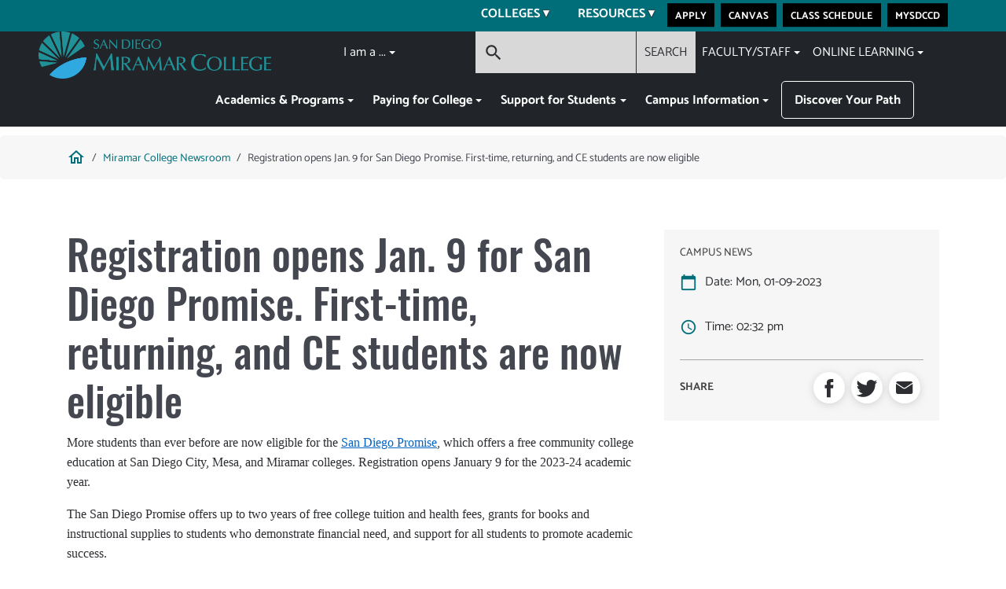

--- FILE ---
content_type: text/html; charset=UTF-8
request_url: https://sdmiramar.edu/newsroom/2023-01-09/registration-opens-jan-9-san-diego-promise-first-time-returning-and-ce-students-are-now-eligible
body_size: 12459
content:


<!-- THEME DEBUG -->
<!-- THEME HOOK: 'html' -->
<!-- FILE NAME SUGGESTIONS:
   ▪️ html--node--40511.html.twig
   ▪️ html--node--%.html.twig
   ▪️ html--node.html.twig
   ✅ html.html.twig
-->
<!-- 💡 BEGIN CUSTOM TEMPLATE OUTPUT from 'themes/custom/sdmc/templates/layout/html.html.twig' -->
<!DOCTYPE html>
<html lang="en" dir="ltr" prefix="og: https://ogp.me/ns#">
  <head>
    <meta charset="utf-8" />
<noscript><style>form.antibot * :not(.antibot-message) { display: none !important; }</style>
</noscript><meta name="description" content="More students than ever before are now eligible for the San Diego Promise, which offers a free community college education at San Diego City, Mesa, and Miramar colleges. Registration opens January 9 for the 2023-24 academic year." />
<link rel="canonical" href="https://sdmiramar.edu/newsroom/2023-01-09/registration-opens-jan-9-san-diego-promise-first-time-returning-and-ce-students-are-now-eligible" />
<meta property="og:site_name" content="San Diego Miramar College" />
<meta property="og:type" content="News" />
<meta property="og:url" content="https://sdmiramar.edu/newsroom/2023-01-09/registration-opens-jan-9-san-diego-promise-first-time-returning-and-ce-students-are-now-eligible" />
<meta property="og:title" content="Registration opens Jan. 9 for San Diego Promise. First-time, returning, and CE students are now eligible" />
<meta name="Generator" content="Drupal 10 (https://www.drupal.org)" />
<meta name="MobileOptimized" content="width" />
<meta name="HandheldFriendly" content="true" />
<meta name="viewport" content="width=device-width, initial-scale=1.0" />
<link rel="icon" href="/themes/custom/sdmc/favicon.ico" type="image/vnd.microsoft.icon" />
<script src="/sites/default/files/google_tag/default/google_tag.script.js?t8rmml" defer></script>
<script>window.a2a_config=window.a2a_config||{};a2a_config.callbacks=[];a2a_config.overlays=[];a2a_config.templates={};</script>

    <title>Registration opens Jan. 9 for San Diego Promise. First-time, returning, and CE students are now eligible | San Diego Miramar College</title>
    <link rel="stylesheet" media="all" href="/modules/contrib/ajax_loader/css/throbber-general.css?t8rmml" />
<link rel="stylesheet" media="all" href="/libraries/drupal-superfish/css/superfish.css?t8rmml" />
<link rel="stylesheet" media="all" href="/core/assets/vendor/jquery.ui/themes/base/core.css?t8rmml" />
<link rel="stylesheet" media="all" href="/core/assets/vendor/jquery.ui/themes/base/controlgroup.css?t8rmml" />
<link rel="stylesheet" media="all" href="/core/assets/vendor/jquery.ui/themes/base/checkboxradio.css?t8rmml" />
<link rel="stylesheet" media="all" href="/core/assets/vendor/jquery.ui/themes/base/resizable.css?t8rmml" />
<link rel="stylesheet" media="all" href="/core/assets/vendor/jquery.ui/themes/base/button.css?t8rmml" />
<link rel="stylesheet" media="all" href="/core/assets/vendor/jquery.ui/themes/base/dialog.css?t8rmml" />
<link rel="stylesheet" media="all" href="/themes/contrib/stable/css/core/components/progress.module.css?t8rmml" />
<link rel="stylesheet" media="all" href="/themes/contrib/stable/css/core/components/ajax-progress.module.css?t8rmml" />
<link rel="stylesheet" media="all" href="/themes/contrib/stable/css/system/components/align.module.css?t8rmml" />
<link rel="stylesheet" media="all" href="/themes/contrib/stable/css/system/components/fieldgroup.module.css?t8rmml" />
<link rel="stylesheet" media="all" href="/themes/contrib/stable/css/system/components/container-inline.module.css?t8rmml" />
<link rel="stylesheet" media="all" href="/themes/contrib/stable/css/system/components/clearfix.module.css?t8rmml" />
<link rel="stylesheet" media="all" href="/themes/contrib/stable/css/system/components/details.module.css?t8rmml" />
<link rel="stylesheet" media="all" href="/themes/contrib/stable/css/system/components/hidden.module.css?t8rmml" />
<link rel="stylesheet" media="all" href="/themes/contrib/stable/css/system/components/item-list.module.css?t8rmml" />
<link rel="stylesheet" media="all" href="/themes/contrib/stable/css/system/components/js.module.css?t8rmml" />
<link rel="stylesheet" media="all" href="/themes/contrib/stable/css/system/components/nowrap.module.css?t8rmml" />
<link rel="stylesheet" media="all" href="/themes/contrib/stable/css/system/components/position-container.module.css?t8rmml" />
<link rel="stylesheet" media="all" href="/themes/contrib/stable/css/system/components/reset-appearance.module.css?t8rmml" />
<link rel="stylesheet" media="all" href="/themes/contrib/stable/css/system/components/resize.module.css?t8rmml" />
<link rel="stylesheet" media="all" href="/themes/contrib/stable/css/system/components/system-status-counter.css?t8rmml" />
<link rel="stylesheet" media="all" href="/themes/contrib/stable/css/system/components/system-status-report-counters.css?t8rmml" />
<link rel="stylesheet" media="all" href="/themes/contrib/stable/css/system/components/system-status-report-general-info.css?t8rmml" />
<link rel="stylesheet" media="all" href="/themes/contrib/stable/css/system/components/tablesort.module.css?t8rmml" />
<link rel="stylesheet" media="all" href="/core/modules/ckeditor5/css/ckeditor5.dialog.fix.css?t8rmml" />
<link rel="stylesheet" media="all" href="/modules/contrib/jquery_ui/assets/vendor/jquery.ui/themes/base/core.css?t8rmml" />
<link rel="stylesheet" media="all" href="/modules/contrib/jquery_ui/assets/vendor/jquery.ui/themes/base/controlgroup.css?t8rmml" />
<link rel="stylesheet" media="all" href="/modules/contrib/jquery_ui/assets/vendor/jquery.ui/themes/base/checkboxradio.css?t8rmml" />
<link rel="stylesheet" media="all" href="/modules/contrib/jquery_ui/assets/vendor/jquery.ui/themes/base/button.css?t8rmml" />
<link rel="stylesheet" media="all" href="/modules/contrib/jquery_ui/assets/vendor/jquery.ui/themes/base/draggable.css?t8rmml" />
<link rel="stylesheet" media="all" href="/modules/contrib/jquery_ui/assets/vendor/jquery.ui/themes/base/resizable.css?t8rmml" />
<link rel="stylesheet" media="all" href="/modules/contrib/jquery_ui/assets/vendor/jquery.ui/themes/base/dialog.css?t8rmml" />
<link rel="stylesheet" media="all" href="//cdnjs.cloudflare.com/ajax/libs/font-awesome/6.6.0/css/all.min.css" />
<link rel="stylesheet" media="all" href="/themes/contrib/stable/css/views/views.module.css?t8rmml" />
<link rel="stylesheet" media="all" href="/core/assets/vendor/jquery.ui/themes/base/theme.css?t8rmml" />
<link rel="stylesheet" media="all" href="/modules/contrib/addtoany/css/addtoany.css?t8rmml" />
<link rel="stylesheet" media="all" href="/modules/contrib/ajax_loader/css/pulse.css?t8rmml" />
<link rel="stylesheet" media="all" href="/modules/contrib/jquery_ui/assets/vendor/jquery.ui/themes/base/theme.css?t8rmml" />
<link rel="stylesheet" media="all" href="/modules/contrib/social_media_links/css/social_media_links.theme.css?t8rmml" />
<link rel="stylesheet" media="all" href="/modules/contrib/youtubechannel/css/youtubechannel.css?t8rmml" />
<link rel="stylesheet" media="all" href="/themes/contrib/stable/css/core/assets/vendor/normalize-css/normalize.css?t8rmml" />
<link rel="stylesheet" media="all" href="/themes/contrib/stable/css/core/normalize-fixes.css?t8rmml" />
<link rel="stylesheet" media="all" href="/themes/contrib/classy/css/components/progress.css?t8rmml" />
<link rel="stylesheet" media="all" href="/themes/contrib/classy/css/components/action-links.css?t8rmml" />
<link rel="stylesheet" media="all" href="/themes/contrib/classy/css/components/breadcrumb.css?t8rmml" />
<link rel="stylesheet" media="all" href="/themes/contrib/classy/css/components/button.css?t8rmml" />
<link rel="stylesheet" media="all" href="/themes/contrib/classy/css/components/collapse-processed.css?t8rmml" />
<link rel="stylesheet" media="all" href="/themes/contrib/classy/css/components/container-inline.css?t8rmml" />
<link rel="stylesheet" media="all" href="/themes/contrib/classy/css/components/details.css?t8rmml" />
<link rel="stylesheet" media="all" href="/themes/contrib/classy/css/components/exposed-filters.css?t8rmml" />
<link rel="stylesheet" media="all" href="/themes/contrib/classy/css/components/field.css?t8rmml" />
<link rel="stylesheet" media="all" href="/themes/contrib/classy/css/components/form.css?t8rmml" />
<link rel="stylesheet" media="all" href="/themes/contrib/classy/css/components/icons.css?t8rmml" />
<link rel="stylesheet" media="all" href="/themes/contrib/classy/css/components/inline-form.css?t8rmml" />
<link rel="stylesheet" media="all" href="/themes/contrib/classy/css/components/item-list.css?t8rmml" />
<link rel="stylesheet" media="all" href="/themes/contrib/classy/css/components/link.css?t8rmml" />
<link rel="stylesheet" media="all" href="/themes/contrib/classy/css/components/links.css?t8rmml" />
<link rel="stylesheet" media="all" href="/themes/contrib/classy/css/components/menu.css?t8rmml" />
<link rel="stylesheet" media="all" href="/themes/contrib/classy/css/components/more-link.css?t8rmml" />
<link rel="stylesheet" media="all" href="/themes/contrib/classy/css/components/pager.css?t8rmml" />
<link rel="stylesheet" media="all" href="/themes/contrib/classy/css/components/tabledrag.css?t8rmml" />
<link rel="stylesheet" media="all" href="/themes/contrib/classy/css/components/tableselect.css?t8rmml" />
<link rel="stylesheet" media="all" href="/themes/contrib/classy/css/components/tablesort.css?t8rmml" />
<link rel="stylesheet" media="all" href="/themes/contrib/classy/css/components/tabs.css?t8rmml" />
<link rel="stylesheet" media="all" href="/themes/contrib/classy/css/components/textarea.css?t8rmml" />
<link rel="stylesheet" media="all" href="/themes/contrib/classy/css/components/ui-dialog.css?t8rmml" />
<link rel="stylesheet" media="all" href="/themes/contrib/classy/css/components/messages.css?t8rmml" />
<link rel="stylesheet" media="all" href="/themes/contrib/classy/css/components/node.css?t8rmml" />
<link rel="stylesheet" media="all" href="/themes/contrib/classy/css/components/dialog.css?t8rmml" />
<link rel="stylesheet" media="all" href="/libraries/bootstrap-multiselect/dist/css/bootstrap-multiselect.css?t8rmml" />
<link rel="stylesheet" media="all" href="/themes/custom/sdmc/css/styles.css?t8rmml" />
<link rel="stylesheet" media="all" href="/themes/custom/sdmc/css/ie.css?t8rmml" />

    
  </head>
  <body class="path-node page-node-type-article">
        <a href="#main-content" class="visually-hidden focusable skip-link">
      Skip to main content
    </a>
    <noscript><iframe src="https://www.googletagmanager.com/ns.html?id=GTM-PTPP35X" height="0" width="0" style="display:none;visibility:hidden"></iframe></noscript>
    

<!-- THEME DEBUG -->
<!-- THEME HOOK: 'off_canvas_page_wrapper' -->
<!-- BEGIN OUTPUT from 'themes/contrib/stable/templates/content/off-canvas-page-wrapper.html.twig' -->
  <div class="dialog-off-canvas-main-canvas" data-off-canvas-main-canvas>
    

<!-- THEME DEBUG -->
<!-- THEME HOOK: 'page' -->
<!-- FILE NAME SUGGESTIONS:
   ▪️ page--node--article.html.twig
   ▪️ page--node--40511.html.twig
   ▪️ page--node--%.html.twig
   ▪️ page--node.html.twig
   ✅ page.html.twig
-->
<!-- 💡 BEGIN CUSTOM TEMPLATE OUTPUT from 'themes/custom/sdmc/templates/layout/page.html.twig' -->

<div class="layout-container">

        

  
  <header class="">
        <div class="bg-primary">
      <div class="container">
        <div class="row">
          <div class="col-12">
            

<!-- THEME DEBUG -->
<!-- THEME HOOK: 'region' -->
<!-- FILE NAME SUGGESTIONS:
   ▪️ region--header-top.html.twig
   ✅ region.html.twig
-->
<!-- BEGIN OUTPUT from 'themes/contrib/classy/templates/layout/region.html.twig' -->
  <div class="region region-header-top">
    

<!-- THEME DEBUG -->
<!-- THEME HOOK: 'block' -->
<!-- FILE NAME SUGGESTIONS:
   ▪️ block--sdmc-districtheader-2.html.twig
   ✅ block--superfish--district-header.html.twig
   ▪️ block--superfish.html.twig
   ▪️ block--superfish.html.twig
   ▪️ block.html.twig
-->
<!-- 💡 BEGIN CUSTOM TEMPLATE OUTPUT from 'themes/custom/sdmc/block--superfish--district-header.html.twig' -->
<div id="block-sdmc-districtheader-2" class="block block-superfish block-superfishdistrict-header">
  
    
      

<!-- THEME DEBUG -->
<!-- THEME HOOK: 'superfish' -->
<!-- 💡 BEGIN CUSTOM TEMPLATE OUTPUT from 'themes/custom/sdmc/templates/navigation/superfish.html.twig' -->
<div class="header-top-inner">
<ul id="superfish-district-header" class="menu sf-menu sf-district-header sf-horizontal sf-style-none menu-district-header" role="menu" aria-label="Menu">
  

<!-- THEME DEBUG -->
<!-- THEME HOOK: 'superfish_menu_items' -->
<!-- BEGIN OUTPUT from 'modules/contrib/superfish/templates/superfish-menu-items.html.twig' -->


            
  <li id="district-header-menu-link-content49391aa8-bcc0-4a66-b3e2-a6af9eff844e" class="sf-depth-1 menu-district-header-inner menuparent sf-first" role="none">
    
          <span class="sf-depth-1 menuparent nolink" role="menuitem" aria-haspopup="true" aria-expanded="false">Colleges</span>
    
          <ul class="sf-multicolumn" role="menu">
      <li class="sf-multicolumn-wrapper " role="none">
    
    
              <ol role="menu">
      
      

<!-- THEME DEBUG -->
<!-- THEME HOOK: 'superfish_menu_items' -->
<!-- BEGIN OUTPUT from 'modules/contrib/superfish/templates/superfish-menu-items.html.twig' -->


  
  <li id="district-header-menu-link-contentd81faff9-c5bb-4c28-88c7-627c6262b4df" class="sf-depth-2 menu-district-header-inner sf-no-children sf-first" role="none">
    
          <a href="https://www.sdcity.edu" class="sf-depth-2 sf-external" role="menuitem" target="_blank" rel="noopener">San Diego City College</a>
    
    
    
    
      </li>


  
  <li id="district-header-menu-link-content1082e71e-9da7-4ae6-b527-b60777e50226" class="sf-depth-2 menu-district-header-inner sf-no-children" role="none">
    
          <a href="https://www.sdmesa.edu" class="sf-depth-2 sf-external" role="menuitem" target="_blank" rel="noopener">San Diego Mesa College</a>
    
    
    
    
      </li>


  
  <li id="district-header-menu-link-contentb7faffc1-4e64-4f13-bd16-ed09876d7f32" class="sf-depth-2 menu-district-header-inner sf-no-children" role="none">
    
          <a href="https://www.sdcce.edu" class="sf-depth-2 sf-external" role="menuitem" target="_blank" rel="noopener">Continuing Education</a>
    
    
    
    
      </li>


  
  <li id="district-header-menu-link-content49201721-0b4d-4f95-9f55-cbfff762e40d" class="sf-depth-2 menu-district-header-inner sf-no-children sf-last" role="none">
    
          <a href="https://www.sdccd.edu" class="sf-depth-2 sf-external" role="menuitem" target="_blank" rel="noopener">San Diego Community College District</a>
    
    
    
    
      </li>


<!-- END OUTPUT from 'modules/contrib/superfish/templates/superfish-menu-items.html.twig' -->



              </ol>
      
    
          </li>
      </ul>
    
      </li>


            
  <li id="district-header-menu-link-content2c7709d2-b7f9-49ee-a729-88f4125cbee2" class="sf-depth-1 menu-district-header-inner menuparent sf-last" role="none">
    
          <span class="sf-depth-1 menuparent nolink" role="menuitem" aria-haspopup="true" aria-expanded="false">Resources</span>
    
          <ul class="sf-multicolumn" role="menu">
      <li class="sf-multicolumn-wrapper " role="none">
    
    
              <ol role="menu">
      
      

<!-- THEME DEBUG -->
<!-- THEME HOOK: 'superfish_menu_items' -->
<!-- BEGIN OUTPUT from 'modules/contrib/superfish/templates/superfish-menu-items.html.twig' -->


                      
  <li id="district-header-menu-link-contentad1828ff-b7a1-4e3d-88f0-c849148f6374" class="sf-depth-2 menu-district-header-inner sf-multicolumn-column menuparent sf-first" role="none">
        <div class="sf-multicolumn-column">
    
          <span class="sf-depth-2 menuparent nolink" role="menuitem" aria-haspopup="true" aria-expanded="false">Students</span>
    
    
    
              <ol role="menu">
      
      

<!-- THEME DEBUG -->
<!-- THEME HOOK: 'superfish_menu_items' -->
<!-- BEGIN OUTPUT from 'modules/contrib/superfish/templates/superfish-menu-items.html.twig' -->


  
  <li id="district-header-menu-link-content6a9bd638-d970-4424-969f-f3d4533a0c21" class="sf-depth-3 menu-district-header-inner sf-no-children sf-first" role="none">
    
          <a href="https://outlook.office365.com/" class="sf-depth-3 sf-external" role="menuitem" target="_blank" rel="noopener">Student Email</a>
    
    
    
    
      </li>


  
  <li id="district-header-menu-link-content57c7e17d-a711-45f3-ae6d-dcae2c2d711d" class="sf-depth-3 menu-district-header-inner sf-no-children" role="none">
    
          <a href="/services/dsps" class="sf-depth-3" role="menuitem">DSPS</a>
    
    
    
    
      </li>


  
  <li id="district-header-menu-link-content16512565-0340-4844-bad3-04d22b9ecfda" class="sf-depth-3 menu-district-header-inner sf-no-children" role="none">
    
          <a href="/services/lead" class="sf-depth-3" role="menuitem">DEI</a>
    
    
    
    
      </li>


  
  <li id="district-header-menu-link-contentb4cac4f1-bc63-46ef-b3a6-85a1a07d2381" class="sf-depth-3 menu-district-header-inner sf-no-children" role="none">
    
          <a href="https://www.sdccd.edu/students/titleix/index.aspx" class="sf-depth-3 sf-external" role="menuitem" target="_blank" rel="noopener">Title IX</a>
    
    
    
    
      </li>


  
  <li id="district-header-menu-link-contenta2bfb1ab-9ae9-4ac1-afae-beb59436d6b4" class="sf-depth-3 menu-district-header-inner sf-no-children sf-last" role="none">
    
          <a href="/students" class="sf-depth-3" role="menuitem">All Resources</a>
    
    
    
    
      </li>


<!-- END OUTPUT from 'modules/contrib/superfish/templates/superfish-menu-items.html.twig' -->



              </ol>
      
    
    
        </div>
      </li>


                      
  <li id="district-header-menu-link-content5d92bc19-6b3b-4e1b-a5c1-6ebd9938cb1d" class="sf-depth-2 menu-district-header-inner sf-multicolumn-column menuparent sf-last" role="none">
        <div class="sf-multicolumn-column">
    
          <span class="sf-depth-2 menuparent nolink" role="menuitem" aria-haspopup="true" aria-expanded="false">Employees</span>
    
    
    
              <ol role="menu">
      
      

<!-- THEME DEBUG -->
<!-- THEME HOOK: 'superfish_menu_items' -->
<!-- BEGIN OUTPUT from 'modules/contrib/superfish/templates/superfish-menu-items.html.twig' -->


  
  <li id="district-header-menu-link-content9e7de1c8-7232-432e-b222-c7bfa5188d36" class="sf-depth-3 menu-district-header-inner sf-no-children sf-first" role="none">
    
          <a href="/services/foundation" class="sf-depth-3" role="menuitem">Give</a>
    
    
    
    
      </li>


  
  <li id="district-header-menu-link-content44722d94-b398-4a28-9dfb-d137cbfe4211" class="sf-depth-3 menu-district-header-inner sf-no-children" role="none">
    
          <a href="https://www.sdccd.edu/jobs/index.aspx" class="sf-depth-3 sf-external" role="menuitem" target="_blank" rel="noopener">Jobs</a>
    
    
    
    
      </li>


  
  <li id="district-header-menu-link-contentceb4579b-af41-4326-bd0c-0fedbce0d389" class="sf-depth-3 menu-district-header-inner sf-no-children" role="none">
    
          <a href="/services/tech-services" class="sf-depth-3" role="menuitem">Tech Support</a>
    
    
    
    
      </li>


  
  <li id="district-header-menu-link-content4b015d82-aa97-4c3e-9c19-96bfb0be36ab" class="sf-depth-3 menu-district-header-inner sf-no-children" role="none">
    
          <a href="/committees" class="sf-depth-3" role="menuitem">Governance</a>
    
    
    
    
      </li>


  
  <li id="district-header-menu-link-contentabf54585-154e-45de-b1be-0b451dddfb10" class="sf-depth-3 menu-district-header-inner sf-no-children sf-last" role="none">
    
          <a href="/resources-faculty-staff" class="sf-depth-3" role="menuitem">All Resources</a>
    
    
    
    
      </li>


<!-- END OUTPUT from 'modules/contrib/superfish/templates/superfish-menu-items.html.twig' -->



              </ol>
      
    
    
        </div>
      </li>


<!-- END OUTPUT from 'modules/contrib/superfish/templates/superfish-menu-items.html.twig' -->



              </ol>
      
    
          </li>
      </ul>
    
      </li>


<!-- END OUTPUT from 'modules/contrib/superfish/templates/superfish-menu-items.html.twig' -->


  <li>
    <div class="menu-utility-inner">
       <div class="header-cta">
                <div class="header-cta-inner">
          <a class="btn-header" href="https://www.opencccapply.net/gateway/apply?cccMisCode=073" >Apply</a>
          </div>
                <div class="header-cta-inner">
          <a class="btn-header" href="https://sdccd.instructure.com/" >Canvas</a>
          </div>
                <div class="header-cta-inner">
          <a class="btn-header" href="https://www.sdccd.edu/students/class-search/search.html" >Class Schedule</a>
          </div>
                <div class="header-cta-inner">
          <a class="btn-header" href="https://myportal.sdccd.edu/psp/IHPRD/?cmd=login" >MySDCCD</a>
          </div>
             </div>
    </div>
    </li>
    <!--search id="search-page-top" role="search">
      <li class="item-search-block">
        <form action="/search">
        <div class="input-text-field-wrapper input-container search--open">
          <div class="glass-icon" aria-label="Search">
            <span class="material-icons">search</span>
          </div>
          <input class="form-control" name="keywords" autocomplete="off"/>
          <button class="search-toggle">SEARCH</button>
        </div>
        </form>
      </li>
    </search-->
</ul>
</div>

<!-- END CUSTOM TEMPLATE OUTPUT from 'themes/custom/sdmc/templates/navigation/superfish.html.twig' -->


  </div>

<!-- END CUSTOM TEMPLATE OUTPUT from 'themes/custom/sdmc/block--superfish--district-header.html.twig' -->


  </div>

<!-- END OUTPUT from 'themes/contrib/classy/templates/layout/region.html.twig' -->


          </div>
        </div>
      </div>
    </div>
    
    <div class="container">       <nav class="navbar navbar-expand-lg p-0 align-items-start">
                <div class="col-2">
          

<!-- THEME DEBUG -->
<!-- THEME HOOK: 'block' -->
<!-- FILE NAME SUGGESTIONS:
   ▪️ block--sdmc-branding.html.twig
   ✅ block--system-branding-block.html.twig
   ▪️ block--system.html.twig
   ▪️ block.html.twig
-->
<!-- 💡 BEGIN CUSTOM TEMPLATE OUTPUT from 'themes/custom/sdmc/templates/block/block--system-branding-block.html.twig' -->
<div id="block-sdmc-branding" class="block block-system block-system-branding-block">
  
    
      <a href="/" rel="home" class="site-logo">
<picture>
  <!source media="(max-width: 799px)" srcset="themes/custom/sdmc/logo.svg">
  <!source media="(min-width: 800px)" srcset="themes/custom/sdmc/logo3.svg">
  <img src="/themes/custom/sdmc/logo3.svg" alt="San Diego Miramar College">
</picture>
    </a>
    <!--a href="/" rel="home" class="site-logo">
      <img src="/themes/custom/sdmc/logo.svg" alt="Home" />
    </a-->
    </div>

<!-- END CUSTOM TEMPLATE OUTPUT from 'themes/custom/sdmc/templates/block/block--system-branding-block.html.twig' -->


        </div>
                <div class="mobile-actions d-lg-none col-10 d-flex justify-content-end align-items-center text-right">
          <button class="search-compact" type="button" data-target="#navbarCollapse"
                  aria-controls="navbarCollapse" aria-expanded="false">
            <span class="material-icons">search</span>
          </button>
          <button class="navbar-toggler" type="button" data-target="#navbarCollapse"
                  aria-controls="navbarCollapse" aria-expanded="false" aria-label="Toggle navigation">
            <span class="menu-icon"></span>
          </button>
        </div>
        <div class="collapse navbar-collapse col-12 col-lg-10 d-flex flex-column flex-lg-column-reverse px-0 px-lg-5" id="navbarCollapse">
          
                    <div class="main-menu">
            

<!-- THEME DEBUG -->
<!-- THEME HOOK: 'block' -->
<!-- FILE NAME SUGGESTIONS:
   ▪️ block--sdmc-main-menu.html.twig
   ▪️ block--system-menu-block--main.html.twig
   ✅ block--system-menu-block.html.twig
   ▪️ block--system.html.twig
   ▪️ block.html.twig
-->
<!-- BEGIN OUTPUT from 'themes/contrib/classy/templates/block/block--system-menu-block.html.twig' -->
<nav role="navigation" aria-labelledby="block-sdmc-main-menu-menu" id="block-sdmc-main-menu" class="block block-menu navigation menu--main">
            
  <h2 class="visually-hidden" id="block-sdmc-main-menu-menu">Main navigation</h2>
  

        

<!-- THEME DEBUG -->
<!-- THEME HOOK: 'menu__main' -->
<!-- FILE NAME SUGGESTIONS:
   ▪️ menu--main.html.twig
   ✅ menu.html.twig
-->
<!-- 💡 BEGIN CUSTOM TEMPLATE OUTPUT from 'themes/custom/sdmc/templates/navigation/menu.html.twig' -->
<div class="search-target"></div>
            <ul region="navigation" class="nav navbar-nav">
                    <li class="nav-item dropdown">
                          <span class="nav-link dropdown-toggle" data-toggle="dropdown" aria-expanded="false" aria-haspopup="true">Academics &amp; Programs</span>
                      <ul class="dropdown-menu">
                    <li class="dropdown-item">
                          <a href="/program-finder" data-drupal-link-system-path="node/68">Program Finder</a>
              </li>
                <li class="dropdown-item">
                          <a href="https://www.sdccd.edu/students/college-catalogs/index.aspx" target="_blank" rel="noopener">Catalog</a>
              </li>
                <li class="dropdown-item">
                          <a href="https://www.sdccd.edu/students/class-search/search.html" target="_blank" rel="noopener">Class Schedule</a>
              </li>
                <li class="dropdown-item">
                          <a href="/services/counseling" data-drupal-link-system-path="node/19912">Counseling</a>
              </li>
                <li class="dropdown-item">
                          <a href="/degrees" data-drupal-link-system-path="node/41010">Degrees/Certificates</a>
              </li>
                <li class="dropdown-item">
                          <a href="https://www.sdccd.edu/students/transcripts/index.aspx" target="_blank" rel="noopener">Transcripts</a>
              </li>
        </ul>
  
              </li>
                <li class="nav-item dropdown">
                          <span class="nav-link dropdown-toggle" data-toggle="dropdown" aria-expanded="false" aria-haspopup="true">Paying for College</span>
                      <ul class="dropdown-menu">
                    <li class="dropdown-item">
                          <a href="/services/financial-aid" data-drupal-link-system-path="node/19915">Financial Aid</a>
              </li>
                <li class="dropdown-item">
                          <a href="/services/scholarship-office" data-drupal-link-system-path="node/19929">Scholarships</a>
              </li>
                <li class="dropdown-item">
                          <a href="/services/promise" data-drupal-link-system-path="node/19913">San Diego Promise</a>
              </li>
                <li class="dropdown-item">
                          <a href="/services/financial-aid/tuition_and_fees" data-drupal-link-system-path="node/40828">Tuition &amp; Fees</a>
              </li>
                <li class="dropdown-item">
                          <a href="/services/eops" data-drupal-link-system-path="node/19925">EOPS/CARE/CalWORKS</a>
              </li>
                <li class="dropdown-item">
                          <a href="/services/veterans" data-drupal-link-system-path="node/19921">Veterans &amp; Military</a>
              </li>
                <li class="dropdown-item">
                          <a href="/dreamers" data-drupal-link-system-path="node/19909">DREAM Act</a>
              </li>
                <li class="dropdown-item">
                          <a href="/students" data-drupal-link-system-path="node/35268">More Assistance</a>
              </li>
        </ul>
  
              </li>
                <li class="nav-item dropdown">
                          <span class="nav-link dropdown-toggle" data-toggle="dropdown" aria-expanded="false" aria-haspopup="true">Support for Students</span>
                      <ul class="dropdown-menu">
                    <li class="dropdown-item">
                          <a href="/attending-miramar" data-drupal-link-system-path="node/41546">Attending Miramar</a>
              </li>
                <li class="dropdown-item">
                          <a href="/services/dsps" data-drupal-link-system-path="node/19927">DSPS</a>
              </li>
                <li class="dropdown-item">
                          <a href="/services/eops" data-drupal-link-system-path="node/19925">EOPS</a>
              </li>
                <li class="dropdown-item">
                          <a href="/paying-for-college" data-drupal-link-system-path="node/41447">Paying For College</a>
              </li>
                <li class="dropdown-item">
                          <a href="/academic-assistance" data-drupal-link-system-path="node/41579">Academic Assistance/Library</a>
              </li>
                <li class="dropdown-item">
                          <a href="/support" data-drupal-link-system-path="node/41585">Support Programs</a>
              </li>
                <li class="dropdown-item">
                          <a href="/time-to-graduate" data-drupal-link-system-path="node/41590">Time to Graduate</a>
              </li>
                <li class="dropdown-item">
                          <a href="/students" data-drupal-link-system-path="node/35268">All Services</a>
              </li>
                <li class="dropdown-item">
                          <a href="/services/risingscholars" data-drupal-link-system-path="node/40733">Rising Scholars</a>
              </li>
        </ul>
  
              </li>
                <li class="nav-item dropdown">
                          <span class="nav-link dropdown-toggle" data-toggle="dropdown" aria-expanded="false" aria-haspopup="true">Campus Information</span>
                      <ul class="dropdown-menu">
                    <li class="dropdown-item">
                          <a href="/map" data-drupal-link-system-path="node/11563">Map &amp; Directions</a>
              </li>
                <li class="dropdown-item">
                          <a href="/calendar" data-drupal-link-system-path="node/69">Calendar</a>
              </li>
                <li class="dropdown-item">
                          <a href="/directory/service" data-drupal-link-system-path="node/67">Directory</a>
              </li>
                <li class="dropdown-item">
                          <a href="https://www.miramarjets.com" target="_blank" rel="noopener">Athletics</a>
              </li>
                <li class="dropdown-item">
                          <a href="/newsroom" title="View the latest news at Miramar College" data-drupal-link-system-path="node/61">Miramar News</a>
              </li>
                <li class="dropdown-item">
                          <a href="/studentlife" data-drupal-link-system-path="node/41794">Student Life</a>
              </li>
                <li class="dropdown-item">
                          <a href="/campus-info" title="New student orientation and virtual tour" data-drupal-link-system-path="node/41588">All Campus Information</a>
              </li>
        </ul>
  
              </li>
                <li class="nav-item">
                          <a href="/pathways" class="nav-link" data-drupal-link-system-path="node/39775">Discover Your Path</a>
              </li>
        </ul>
  

<!-- END CUSTOM TEMPLATE OUTPUT from 'themes/custom/sdmc/templates/navigation/menu.html.twig' -->


  </nav>

<!-- END OUTPUT from 'themes/contrib/classy/templates/block/block--system-menu-block.html.twig' -->


          </div>
                              <div class="utility-menu">
            

<!-- THEME DEBUG -->
<!-- THEME HOOK: 'block' -->
<!-- FILE NAME SUGGESTIONS:
   ▪️ block--sdmc-utility-menu.html.twig
   ▪️ block--system-menu-block--utility.html.twig
   ✅ block--system-menu-block.html.twig
   ▪️ block--system.html.twig
   ▪️ block.html.twig
-->
<!-- BEGIN OUTPUT from 'themes/contrib/classy/templates/block/block--system-menu-block.html.twig' -->
<nav role="navigation" aria-labelledby="block-sdmc-utility-menu-menu" id="block-sdmc-utility-menu" class="block block-menu navigation menu--utility">
            
  <h2 class="visually-hidden" id="block-sdmc-utility-menu-menu">Utility</h2>
  

        

<!-- THEME DEBUG -->
<!-- THEME HOOK: 'menu__utility' -->
<!-- FILE NAME SUGGESTIONS:
   ✅ menu--utility.html.twig
   ✅ menu--utility.html.twig
   ▪️ menu.html.twig
-->
<!-- 💡 BEGIN CUSTOM TEMPLATE OUTPUT from 'themes/custom/sdmc/templates/navigation/menu--utility.html.twig' -->


              <ul region="navigation" class="nav navbar-nav">
        

<!-- THEME DEBUG -->
<!-- THEME HOOK: 'utility_menu_persona' -->
<!-- 💡 BEGIN CUSTOM TEMPLATE OUTPUT from 'themes/custom/sdmc/templates/navigation/utility-menu-persona.html.twig' -->
<li class="nav-item justify-start dropdown">
  <a href="/node/1" class="nav-link dropdown-toggle" style="text-transform: none;" data-toggle="dropdown" aria-expanded="false" aria-haspopup="true">I am a ...</a>
  <ul class="dropdown-menu">
                  <li class="dropdown-item">
          <a class="utility-persona" href="/current-student" >Current student</a>
        </li>
              <li class="dropdown-item">
          <a class="utility-persona" href="/future-student" >Future student</a>
        </li>
              <li class="dropdown-item">
          <a class="utility-persona" href="/returning-student" >Returning student</a>
        </li>
              <li class="dropdown-item">
          <a class="utility-persona" href="/time-to-graduate" >Graduating Student</a>
        </li>
            </ul>
</li>

<!-- END CUSTOM TEMPLATE OUTPUT from 'themes/custom/sdmc/templates/navigation/utility-menu-persona.html.twig' -->


        <search id="search-page-top" role="search">
        <li class="item-search-block">
          <form action="/search">
          <div class="input-text-field-wrapper input-container search--open">
            <div class="glass-icon" aria-label="Search">
              <span class="material-icons">search</span>
            </div>
            <input id="search-box" class="form-control" name="keywords" autocomplete="off"/>
            <button class="search-toggle"><label for="search-box">SEARCH</label></button>
          </div>
          </form>
        </li>
        </search>
                                  <li class="nav-item dropdown">

                                <span class="nav-link dropdown-toggle utility-link" data-toggle="dropdown" aria-expanded="false" aria-haspopup="true">Faculty/Staff</span>
            
              <ul class="dropdown-menu">
                              <li class="dropdown-item">

                                <a href="/resources-faculty-staff" class="utility-link" data-drupal-link-system-path="node/64">Resources for Employees</a>
                              </li>
      

                          <li class="dropdown-item">

                                <a href="https://www.sdccd.edu/faculty-staff/employee-resources/academic-calendars/academic-calendars-college/index.aspx" class="utility-link" target="_blank" rel="noopener">Academic calendars</a>
                          <span class="material-icons">open_in_new</span>
                              </li>
      

                          <li class="dropdown-item">

                                <a href="https://outlook.office.com/mail/" class="utility-link" target="_blank" rel="noopener">District Email</a>
                          <span class="material-icons">open_in_new</span>
                              </li>
      

                          <li class="dropdown-item">

                                <a href="/committees" class="utility-link" data-drupal-link-system-path="node/62">Governance</a>
                              </li>
      

                          <li class="dropdown-item">

                                <a href="https://myportal.sdccd.edu" class="utility-link" target="_blank" rel="noopener">mySDCCD Portal</a>
                          <span class="material-icons">open_in_new</span>
                              </li>
      

        </ul>
  
                  </li>
      

                          <li class="nav-item dropdown">

                                <span class="nav-link dropdown-toggle utility-link" data-toggle="dropdown" aria-expanded="false" aria-haspopup="true">Online Learning</span>
            
              <ul class="dropdown-menu">
                              <li class="dropdown-item">

                                <a href="/services/library" class="utility-link" data-drupal-link-system-path="node/19947">Library</a>
                              </li>
      

                          <li class="dropdown-item">

                                <a href="https://sdccd.instructure.com" class="utility-link" target="_blank" rel="noopener">Canvas</a>
                          <span class="material-icons">open_in_new</span>
                              </li>
      

                          <li class="dropdown-item">

                                <a href="https://myapps.microsoft.com" class="utility-link" target="_blank" rel="noopener">MyApps</a>
                          <span class="material-icons">open_in_new</span>
                              </li>
      

                          <li class="dropdown-item">

                                <a href="https://myportal.sdccd.edu" class="utility-link" target="_blank" rel="noopener">SDCCD Student Portal</a>
                          <span class="material-icons">open_in_new</span>
                              </li>
      

        </ul>
  
                  </li>
      

          

        </ul>
  


<!-- END CUSTOM TEMPLATE OUTPUT from 'themes/custom/sdmc/templates/navigation/menu--utility.html.twig' -->


  </nav>

<!-- END OUTPUT from 'themes/contrib/classy/templates/block/block--system-menu-block.html.twig' -->


          </div>
                  </div>
      </nav>
    </div>
  </header>
  
    
            

<!-- THEME DEBUG -->
<!-- THEME HOOK: 'region' -->
<!-- FILE NAME SUGGESTIONS:
   ▪️ region--banner.html.twig
   ✅ region.html.twig
-->
<!-- BEGIN OUTPUT from 'themes/contrib/classy/templates/layout/region.html.twig' -->
  <div class="region region-banner">
    

<!-- THEME DEBUG -->
<!-- THEME HOOK: 'block' -->
<!-- FILE NAME SUGGESTIONS:
   ▪️ block--sdmc-breadcrumbs.html.twig
   ▪️ block--system-breadcrumb-block.html.twig
   ▪️ block--system.html.twig
   ✅ block.html.twig
-->
<!-- 💡 BEGIN CUSTOM TEMPLATE OUTPUT from 'themes/custom/sdmc/templates/block/block.html.twig' -->
<div id="block-sdmc-breadcrumbs" class="block block-system block-system-breadcrumb-block">
  
    
      

<!-- THEME DEBUG -->
<!-- THEME HOOK: 'breadcrumb' -->
<!-- 💡 BEGIN CUSTOM TEMPLATE OUTPUT from 'themes/custom/sdmc/templates/navigation/breadcrumb.html.twig' -->
  <nav class="breadcrumb" role="navigation" aria-labelledby="system-breadcrumb">
    <h2 id="system-breadcrumb" class="visually-hidden">Breadcrumb</h2>
    <div class="container">
      <ol>
              <li class="home-link">
                      <a href="/" onclick="gtag('event', 'click', { 'event_category': 'Breadcrumb','event_label': '/'});"><span class="material-icons-outlined">home</span></a>
                  </li>
              <li class="">
                      <a href="/newsroom" onclick="gtag('event', 'click', { 'event_category': 'Breadcrumb','event_label': '/newsroom'});">Miramar College Newsroom</a>
                  </li>
              <li class="">
                      Registration opens Jan. 9 for San Diego Promise. First-time, returning, and CE students are now eligible
                  </li>
            </ol>
    </div>
  </nav>

<!-- END CUSTOM TEMPLATE OUTPUT from 'themes/custom/sdmc/templates/navigation/breadcrumb.html.twig' -->


  </div>

<!-- END CUSTOM TEMPLATE OUTPUT from 'themes/custom/sdmc/templates/block/block.html.twig' -->


  </div>

<!-- END OUTPUT from 'themes/contrib/classy/templates/layout/region.html.twig' -->


      
            <div class="page-content-top bg-light py-2">
        <div class="container">
          <div class="row">
            <div class="col-12">
              

<!-- THEME DEBUG -->
<!-- THEME HOOK: 'region' -->
<!-- FILE NAME SUGGESTIONS:
   ▪️ region--content-top.html.twig
   ✅ region.html.twig
-->
<!-- BEGIN OUTPUT from 'themes/contrib/classy/templates/layout/region.html.twig' -->
  <div class="region region-content-top">
    

<!-- THEME DEBUG -->
<!-- THEME HOOK: 'block' -->
<!-- FILE NAME SUGGESTIONS:
   ▪️ block--sdmc-messages.html.twig
   ✅ block--system-messages-block.html.twig
   ▪️ block--system.html.twig
   ▪️ block.html.twig
-->
<!-- BEGIN OUTPUT from 'themes/contrib/stable/templates/block/block--system-messages-block.html.twig' -->
<div data-drupal-messages-fallback class="hidden"></div>

<!-- END OUTPUT from 'themes/contrib/stable/templates/block/block--system-messages-block.html.twig' -->


  </div>

<!-- END OUTPUT from 'themes/contrib/classy/templates/layout/region.html.twig' -->


            </div>
          </div>
        </div>
      </div>
    
    <main role="main" class="bg-light py-5">
      <a id="main-content" tabindex="-1"></a>
              <div class="container">
          <div class="row">

                        
                          <div class="col-12 col-lg-8">
                

<!-- THEME DEBUG -->
<!-- THEME HOOK: 'region' -->
<!-- FILE NAME SUGGESTIONS:
   ▪️ region--content.html.twig
   ✅ region.html.twig
-->
<!-- BEGIN OUTPUT from 'themes/contrib/classy/templates/layout/region.html.twig' -->
  <div class="region region-content">
    

<!-- THEME DEBUG -->
<!-- THEME HOOK: 'block' -->
<!-- FILE NAME SUGGESTIONS:
   ▪️ block--sdmc-page-title.html.twig
   ▪️ block--page-title-block.html.twig
   ▪️ block--core.html.twig
   ✅ block.html.twig
-->
<!-- 💡 BEGIN CUSTOM TEMPLATE OUTPUT from 'themes/custom/sdmc/templates/block/block.html.twig' -->
<div id="block-sdmc-page-title" class="block block-core block-page-title-block">
  
    
      

<!-- THEME DEBUG -->
<!-- THEME HOOK: 'page_title' -->
<!-- BEGIN OUTPUT from 'themes/contrib/classy/templates/content/page-title.html.twig' -->

  <h1 class="page-title">

<!-- THEME DEBUG -->
<!-- THEME HOOK: 'field' -->
<!-- FILE NAME SUGGESTIONS:
   ▪️ field--node--title--article--full.html.twig
   ▪️ field--node--title--article.html.twig
   ✅ field--node--title.html.twig
   ▪️ field--node--article.html.twig
   ▪️ field--title.html.twig
   ▪️ field--string.html.twig
   ▪️ field.html.twig
-->
<!-- BEGIN OUTPUT from 'themes/contrib/classy/templates/field/field--node--title.html.twig' -->
<span class="field field--name-title field--type-string field--label-hidden">Registration opens Jan. 9 for San Diego Promise. First-time, returning, and CE students are now eligible</span>

<!-- END OUTPUT from 'themes/contrib/classy/templates/field/field--node--title.html.twig' -->

</h1>


<!-- END OUTPUT from 'themes/contrib/classy/templates/content/page-title.html.twig' -->


  </div>

<!-- END CUSTOM TEMPLATE OUTPUT from 'themes/custom/sdmc/templates/block/block.html.twig' -->



<!-- THEME DEBUG -->
<!-- THEME HOOK: 'block' -->
<!-- FILE NAME SUGGESTIONS:
   ▪️ block--sdmc-content.html.twig
   ▪️ block--system-main-block.html.twig
   ▪️ block--system.html.twig
   ✅ block.html.twig
-->
<!-- 💡 BEGIN CUSTOM TEMPLATE OUTPUT from 'themes/custom/sdmc/templates/block/block.html.twig' -->
<div id="block-sdmc-content" class="block block-system block-system-main-block">
  
    
      

<!-- THEME DEBUG -->
<!-- THEME HOOK: 'node' -->
<!-- FILE NAME SUGGESTIONS:
   ▪️ node--40511--full.html.twig
   ▪️ node--40511.html.twig
   ✅ node--article--full.html.twig
   ▪️ node--article.html.twig
   ▪️ node--full.html.twig
   ▪️ node.html.twig
-->
<!-- 💡 BEGIN CUSTOM TEMPLATE OUTPUT from 'themes/custom/sdmc/templates/content/node--article--full.html.twig' -->

<article class="node node--type-article node--promoted node--view-mode-full">

  
    

  
  <div class="node__content">
    <div class="content-article-body">
      

<!-- THEME DEBUG -->
<!-- THEME HOOK: 'field' -->
<!-- FILE NAME SUGGESTIONS:
   ▪️ field--node--body--article--full.html.twig
   ▪️ field--node--body--article.html.twig
   ▪️ field--node--body.html.twig
   ▪️ field--node--article.html.twig
   ▪️ field--body.html.twig
   ✅ field--text-with-summary.html.twig
   ▪️ field.html.twig
-->
<!-- BEGIN OUTPUT from 'themes/contrib/classy/templates/field/field--text-with-summary.html.twig' -->

            <div class="clearfix text-formatted field field--name-body field--type-text-with-summary field--label-hidden field__item"><p><span style="font-size:11pt"><span style="font-family:Calibri,sans-serif"><span style="font-size:12.0pt"><span style="font-family:&quot;Times New Roman&quot;,serif">More students than ever before are now eligible for the <a href="https://www.sdccd.edu/about/departments-and-offices/student-services-department/promise/index.aspx" style="color:#0563c1; text-decoration:underline">San Diego Promise</a>, which offers a free community college education at San Diego City, Mesa, and Miramar colleges. Registration opens January 9 for the 2023-24 academic year. </span></span></span></span></p>
<p><span style="font-size:11pt"><span style="font-family:Calibri,sans-serif"><span style="font-size:12.0pt"><span style="font-family:&quot;Times New Roman&quot;,serif">The San Diego Promise offers up to two years of free college tuition and health fees, grants for books and instructional supplies to students who demonstrate financial need, and support for all students to promote academic success.</span></span></span></span></p>
<p><span style="font-size:11pt"><span style="font-family:Calibri,sans-serif"><span style="font-size:12.0pt"><span style="font-family:&quot;Times New Roman&quot;,serif">Based on state funding and private grants, the San Diego Promise was limited to students attending college for the first time. This year, California has expanded eligibility to allow previous students who have not been enrolled for three or more semesters (summer not included) to receive the Promise grant. Eligibility includes being registered in 12 credit units each semester and not earned a bachelor’s degree. </span></span></span></span></p>
<p><span style="font-size:11pt"><span style="font-family:Calibri,sans-serif"><span style="font-size:12.0pt"><span style="font-family:&quot;Times New Roman&quot;,serif">Students attending the San Diego College of Continuing Education, the district’s noncredit division, are now eligible to apply to the Promise and enroll at San Diego City, Mesa, or Miramar Colleges. </span></span></span></span></p>
<p><span style="font-size:11pt"><span style="font-family:Calibri,sans-serif"><span style="font-size:12.0pt"><span style="font-family:&quot;Times New Roman&quot;,serif">Last year, the San Diego Community College District had a record-breaking interest in the San Diego Promise, with 2,349 students enrolling in the Fall 2022 semester. Another 1,400 students were attending college in their second year of the Promise program.</span></span></span></span></p>
<p><span style="font-size:11pt"><span style="font-family:Calibri,sans-serif"><span style="font-size:12.0pt"><span style="font-family:&quot;Times New Roman&quot;,serif">Students accepted into the San Diego Promise must attend an orientation, sign a Promise contract, maintain a 2.0 college GPA, meet with a counselor each semester, and complete a comprehensive education plan. </span></span></span></span></p>
<p><span style="font-size:11pt"><span style="font-family:Calibri,sans-serif"><span style="font-size:12.0pt"><span style="font-family:&quot;Times New Roman&quot;,serif">Special populations of students, including veterans, undocumented students, foster youth, and the formerly incarcerated, are encouraged to apply for the San Diego Promise. Applications are currently being accepted from high school students who are graduating in December and wish to enroll for the spring semester starting January 30. For more information, visit sdccd.edu/promise.</span></span></span></span></p>
</div>
      
<!-- END OUTPUT from 'themes/contrib/classy/templates/field/field--text-with-summary.html.twig' -->


    </div>
    <div>
      

<!-- THEME DEBUG -->
<!-- THEME HOOK: 'field' -->
<!-- FILE NAME SUGGESTIONS:
   ▪️ field--node--field-media--article--full.html.twig
   ▪️ field--node--field-media--article.html.twig
   ▪️ field--node--field-media.html.twig
   ▪️ field--node--article.html.twig
   ▪️ field--field-media.html.twig
   ▪️ field--entity-reference.html.twig
   ✅ field.html.twig
-->
<!-- 💡 BEGIN CUSTOM TEMPLATE OUTPUT from 'themes/custom/sdmc/templates/field/field.html.twig' -->

            <div class="field field--name-field-media field--type-entity-reference field--label-hidden field__item">

<!-- THEME DEBUG -->
<!-- THEME HOOK: 'media' -->
<!-- FILE NAME SUGGESTIONS:
   ▪️ media--source-image.html.twig
   ▪️ media--image--full.html.twig
   ▪️ media--image.html.twig
   ▪️ media--full.html.twig
   ✅ media.html.twig
-->
<!-- BEGIN OUTPUT from 'themes/contrib/classy/templates/content/media.html.twig' -->
<article class="media media--type-image media--view-mode-full">
  
      

<!-- THEME DEBUG -->
<!-- THEME HOOK: 'field' -->
<!-- FILE NAME SUGGESTIONS:
   ▪️ field--node--field-media-image--image--full.html.twig
   ▪️ field--media--field-media-image--image.html.twig
   ▪️ field--media--field-media-image.html.twig
   ▪️ field--media--image.html.twig
   ▪️ field--field-media-image.html.twig
   ▪️ field--image.html.twig
   ✅ field.html.twig
-->
<!-- 💡 BEGIN CUSTOM TEMPLATE OUTPUT from 'themes/custom/sdmc/templates/field/field.html.twig' -->

  <div class="field field--name-field-media-image field--type-image field--label-visually_hidden">
    <div class="field__label visually-hidden">Image</div>
              <div class="field__item">

<!-- THEME DEBUG -->
<!-- THEME HOOK: 'image_formatter' -->
<!-- BEGIN OUTPUT from 'themes/contrib/classy/templates/field/image-formatter.html.twig' -->
  

<!-- THEME DEBUG -->
<!-- THEME HOOK: 'image_style' -->
<!-- BEGIN OUTPUT from 'themes/contrib/classy/templates/field/image-style.html.twig' -->


<!-- THEME DEBUG -->
<!-- THEME HOOK: 'image' -->
<!-- BEGIN OUTPUT from 'themes/contrib/classy/templates/field/image.html.twig' -->
<img loading="lazy" src="/sites/default/files/styles/media_full/public/2023-01/promise_photo.jpg?itok=3QHYVW4l" width="864" height="576" alt="Promise" class="img-fluid image-style-media-full" />

<!-- END OUTPUT from 'themes/contrib/classy/templates/field/image.html.twig' -->



<!-- END OUTPUT from 'themes/contrib/classy/templates/field/image-style.html.twig' -->



<!-- END OUTPUT from 'themes/contrib/classy/templates/field/image-formatter.html.twig' -->

</div>
          </div>

<!-- END CUSTOM TEMPLATE OUTPUT from 'themes/custom/sdmc/templates/field/field.html.twig' -->


  </article>

<!-- END OUTPUT from 'themes/contrib/classy/templates/content/media.html.twig' -->

</div>
      
<!-- END CUSTOM TEMPLATE OUTPUT from 'themes/custom/sdmc/templates/field/field.html.twig' -->


    </div>
  </div>

</article>

<!-- END CUSTOM TEMPLATE OUTPUT from 'themes/custom/sdmc/templates/content/node--article--full.html.twig' -->


  </div>

<!-- END CUSTOM TEMPLATE OUTPUT from 'themes/custom/sdmc/templates/block/block.html.twig' -->


  </div>

<!-- END OUTPUT from 'themes/contrib/classy/templates/layout/region.html.twig' -->


              </div>
            
                                      <div class="col-12 col-lg-4">
                

<!-- THEME DEBUG -->
<!-- THEME HOOK: 'region' -->
<!-- FILE NAME SUGGESTIONS:
   ▪️ region--right-sidebar.html.twig
   ✅ region.html.twig
-->
<!-- BEGIN OUTPUT from 'themes/contrib/classy/templates/layout/region.html.twig' -->
  <div class="region region-right-sidebar">
    

<!-- THEME DEBUG -->
<!-- THEME HOOK: 'block' -->
<!-- FILE NAME SUGGESTIONS:
   ▪️ block--views-block--sidebar-content-block.html.twig
   ▪️ block--views-block--sidebar-content-sidebar-content-block.html.twig
   ▪️ block--views-block.html.twig
   ▪️ block--views.html.twig
   ✅ block.html.twig
-->
<!-- 💡 BEGIN CUSTOM TEMPLATE OUTPUT from 'themes/custom/sdmc/templates/block/block.html.twig' -->
<div class="views-element-container block block-views block-views-blocksidebar-content-sidebar-content-block" id="block-views-block-sidebar-content-block">
  
    
      

<!-- THEME DEBUG -->
<!-- THEME HOOK: 'container' -->
<!-- FILE NAME SUGGESTIONS:
   ▪️ container--view--sidebar-content--sidebar-content-block.html.twig
   ▪️ container--view--sidebar-content.html.twig
   ▪️ container--view.html.twig
   ✅ container.html.twig
-->
<!-- BEGIN OUTPUT from 'themes/contrib/classy/templates/form/container.html.twig' -->
<div region="right_sidebar">

<!-- THEME DEBUG -->
<!-- THEME HOOK: 'views_view__sidebar_content_block' -->
<!-- FILE NAME SUGGESTIONS:
   ✅ views-view--sidebar-content-block.html.twig
   ✅ views-view--sidebar-content-block.html.twig
   ▪️ views-view--sidebar-content--sidebar-content-block.html.twig
   ✅ views-view--sidebar-content-block.html.twig
   ▪️ views-view--sidebar-content.html.twig
   ▪️ views-view.html.twig
-->
<!-- 💡 BEGIN CUSTOM TEMPLATE OUTPUT from 'themes/custom/sdmc/templates/views/views-view--sidebar-content-block.html.twig' -->
<div class="view view-sidebar-content view-id-sidebar_content view-display-id-sidebar_content_block js-view-dom-id-17732bb7cf4710c9cb091570b1ca9c62a3cd595b5e10fa31a84088212a84a879">
      
      <div class="view-content">
      

<!-- THEME DEBUG -->
<!-- THEME HOOK: 'views_view_unformatted' -->
<!-- BEGIN OUTPUT from 'themes/contrib/classy/templates/views/views-view-unformatted.html.twig' -->
    <div class="views-row">

<!-- THEME DEBUG -->
<!-- THEME HOOK: 'views_view_fields' -->
<!-- BEGIN OUTPUT from 'themes/contrib/stable/templates/views/views-view-fields.html.twig' -->
<div class="views-field views-field-field-news-type"><div class="field-content">

<!-- THEME DEBUG -->
<!-- THEME HOOK: 'views_view_field' -->
<!-- BEGIN OUTPUT from 'themes/contrib/stable/templates/views/views-view-field.html.twig' -->
Campus News
<!-- END OUTPUT from 'themes/contrib/stable/templates/views/views-view-field.html.twig' -->

</div></div><div class="views-field views-field-field-start-date"><span class="views-label views-label-field-start-date">Date: </span><span class="field-content">

<!-- THEME DEBUG -->
<!-- THEME HOOK: 'views_view_field' -->
<!-- BEGIN OUTPUT from 'themes/contrib/stable/templates/views/views-view-field.html.twig' -->


<!-- THEME DEBUG -->
<!-- THEME HOOK: 'time' -->
<!-- BEGIN OUTPUT from 'themes/contrib/classy/templates/field/time.html.twig' -->
<time datetime="2023-01-09T22:32:56Z" class="datetime">Mon, 01-09-2023</time>

<!-- END OUTPUT from 'themes/contrib/classy/templates/field/time.html.twig' -->


<!-- END OUTPUT from 'themes/contrib/stable/templates/views/views-view-field.html.twig' -->

</span></div><div class="views-field views-field-field-start-date-1"><span class="views-label views-label-field-start-date-1">Time: </span><span class="field-content">

<!-- THEME DEBUG -->
<!-- THEME HOOK: 'views_view_field' -->
<!-- BEGIN OUTPUT from 'themes/contrib/stable/templates/views/views-view-field.html.twig' -->


<!-- THEME DEBUG -->
<!-- THEME HOOK: 'time' -->
<!-- BEGIN OUTPUT from 'themes/contrib/classy/templates/field/time.html.twig' -->
<time datetime="2023-01-09T14:32:56Z" class="datetime">02:32 pm</time>

<!-- END OUTPUT from 'themes/contrib/classy/templates/field/time.html.twig' -->


<!-- END OUTPUT from 'themes/contrib/stable/templates/views/views-view-field.html.twig' -->

</span></div><div class="views-field views-field-addtoany-share"><span class="field-content">

<!-- THEME DEBUG -->
<!-- THEME HOOK: 'views_view_field' -->
<!-- BEGIN OUTPUT from 'themes/contrib/stable/templates/views/views-view-field.html.twig' -->


<!-- THEME DEBUG -->
<!-- THEME HOOK: 'addtoany_standard' -->
<!-- BEGIN OUTPUT from 'modules/contrib/addtoany/templates/addtoany-standard.html.twig' -->
<span class="a2a_kit a2a_kit_size_32 addtoany_list" data-a2a-url="https://sdmiramar.edu/newsroom/2023-01-09/registration-opens-jan-9-san-diego-promise-first-time-returning-and-ce-students-are-now-eligible" data-a2a-title="Registration opens Jan. 9 for San Diego Promise. First-time, returning, and CE students are now eligible"><a class="a2a_button_facebook"><img src="/themes/custom/sdmc/img/facebook.svg" alt="Facebook logo"></a><a class="a2a_button_twitter"><img src="/themes/custom/sdmc/img/twitter.svg" alt="Twitter logo"></a><a class="a2a_button_email"><img src="/themes/custom/sdmc/img/email.svg" alt="Email logo"></a></span>

<!-- END OUTPUT from 'modules/contrib/addtoany/templates/addtoany-standard.html.twig' -->


<!-- END OUTPUT from 'themes/contrib/stable/templates/views/views-view-field.html.twig' -->

</span></div>
<!-- END OUTPUT from 'themes/contrib/stable/templates/views/views-view-fields.html.twig' -->

</div>

<!-- END OUTPUT from 'themes/contrib/classy/templates/views/views-view-unformatted.html.twig' -->


    </div>
  
          </div>

<!-- END CUSTOM TEMPLATE OUTPUT from 'themes/custom/sdmc/templates/views/views-view--sidebar-content-block.html.twig' -->

</div>

<!-- END OUTPUT from 'themes/contrib/classy/templates/form/container.html.twig' -->


  </div>

<!-- END CUSTOM TEMPLATE OUTPUT from 'themes/custom/sdmc/templates/block/block.html.twig' -->


  </div>

<!-- END OUTPUT from 'themes/contrib/classy/templates/layout/region.html.twig' -->


              </div>
            
          </div>
        </div>
      
    </main>
  
    <footer role="contentinfo">
     <div class="footer-social text-center py-3">
    

<!-- THEME DEBUG -->
<!-- THEME HOOK: 'region' -->
<!-- FILE NAME SUGGESTIONS:
   ▪️ region--footer-top.html.twig
   ✅ region.html.twig
-->
<!-- BEGIN OUTPUT from 'themes/contrib/classy/templates/layout/region.html.twig' -->
  <div class="region region-footer-top">
    

<!-- THEME DEBUG -->
<!-- THEME HOOK: 'block' -->
<!-- FILE NAME SUGGESTIONS:
   ✅ block--socialmedialinks.html.twig
   ▪️ block--social-media-links-block.html.twig
   ▪️ block--social-media-links.html.twig
   ▪️ block.html.twig
-->
<!-- 💡 BEGIN CUSTOM TEMPLATE OUTPUT from 'themes/custom/sdmc/templates/block/block--socialmedialinks.html.twig' -->
<div id="block-socialmedialinks" class="block-social-media-links block block-social-media-links-block">
  
      <h2>Stay Connected</h2>
    
      

<!-- THEME DEBUG -->
<!-- THEME HOOK: 'social_media_links_platforms' -->
<!-- 💡 BEGIN CUSTOM TEMPLATE OUTPUT from 'themes/custom/sdmc/templates/field/social-media-links-platforms.html.twig' -->


<ul class="social-media-links--platforms platforms inline horizontal">
      <li>
      <a class="social-media-footer social-media-link-icon--twitter" href="https://x.com/SDMiramar"  aria-label="twitter">
        <span class='fab fa-x-twitter fa-2x'></span>
      </a>

          </li>
      <li>
      <a class="social-media-footer social-media-link-icon--pinterest" href="https://www.pinterest.com/MiramarCollege/"  aria-label="pinterest">
        <span class='fab fa-pinterest fa-2x'></span>
      </a>

          </li>
      <li>
      <a class="social-media-footer social-media-link-icon--facebook" href="https://www.facebook.com/SanDiegoMiramarCollege"  aria-label="facebook">
        <span class='fab fa-facebook fa-2x'></span>
      </a>

          </li>
      <li>
      <a class="social-media-footer social-media-link-icon--youtube_channel" href="https://www.youtube.com/channel/UCAW9o2tK52NekfZFixJOU0w"  aria-label="youtube_channel">
        <span class='fab fa-youtube fa-2x'></span>
      </a>

          </li>
      <li>
      <a class="social-media-footer social-media-link-icon--linkedin" href="https://www.linkedin.com/school/san-diego-miramar-college/"  aria-label="linkedin">
        <span class='fab fa-linkedin fa-2x'></span>
      </a>

          </li>
      <li>
      <a class="social-media-footer social-media-link-icon--instagram" href="https://www.instagram.com/sdmiramar/?hl=en"  aria-label="instagram">
        <span class='fab fa-instagram fa-2x'></span>
      </a>

          </li>
  </ul>

<!-- END CUSTOM TEMPLATE OUTPUT from 'themes/custom/sdmc/templates/field/social-media-links-platforms.html.twig' -->


    <hr>
  </div>

<!-- END CUSTOM TEMPLATE OUTPUT from 'themes/custom/sdmc/templates/block/block--socialmedialinks.html.twig' -->


  </div>

<!-- END OUTPUT from 'themes/contrib/classy/templates/layout/region.html.twig' -->


  </div>
    <div class="text-light py-4">
    <div class="container">
     <div class="row">

                <div class="col-lg-4 col-md-12 col-sm-12 col-12 text-link-light">
          

<!-- THEME DEBUG -->
<!-- THEME HOOK: 'region' -->
<!-- FILE NAME SUGGESTIONS:
   ▪️ region--footer-one.html.twig
   ✅ region.html.twig
-->
<!-- BEGIN OUTPUT from 'themes/contrib/classy/templates/layout/region.html.twig' -->
  <div class="region region-footer-one">
    

<!-- THEME DEBUG -->
<!-- THEME HOOK: 'block' -->
<!-- FILE NAME SUGGESTIONS:
   ▪️ block--block-content--footer-logo--full.html.twig
   ▪️ block--block-content--footer-logo.html.twig
   ✅ block--footerlogo.html.twig
   ▪️ block--block-content--92598071-9821-40a9-8f0a-0a2dfba15518.html.twig
   ▪️ block--block-content--id-view--footerlogo--full.html.twig
   ▪️ block--block-content--id--footerlogo.html.twig
   ▪️ block--block-content--view-type--footer-logo--full.html.twig
   ▪️ block--block-content--type--footer-logo.html.twig
   ▪️ block--block-content--view--full.html.twig
   ▪️ block--block-content.html.twig
   ▪️ block.html.twig
-->
<!-- 💡 BEGIN CUSTOM TEMPLATE OUTPUT from 'themes/custom/sdmc/templates/block/block--footerlogo.html.twig' -->
<div id="block-footerlogo" class="block__type--footer-logo block__uuid--92598071-9821-40a9-8f0a-0a2dfba15518 block block-block-content block-block-content92598071-9821-40a9-8f0a-0a2dfba15518 footer-logo">
  <img alt="San Diego Miramar College" data-entity-type="file" data-entity-uuid="c0a12d7c-ec01-467c-b6a7-5b487867a743" src="/themes/custom/sdmc/Miramar-District_Horizontal_White.png" />
<address>
<strong>San Diego Miramar College</strong><br>
10440 Black Mountain Road<br>
San Diego, CA 92126-2999<br>
(619) 388-7800</p>
</address>
  </div>

<!-- END CUSTOM TEMPLATE OUTPUT from 'themes/custom/sdmc/templates/block/block--footerlogo.html.twig' -->


  </div>

<!-- END OUTPUT from 'themes/contrib/classy/templates/layout/region.html.twig' -->


        </div>
        
                <div class="col-lg-2 col-md-3 col-sm-6 col-6 text-link-light">
          

<!-- THEME DEBUG -->
<!-- THEME HOOK: 'region' -->
<!-- FILE NAME SUGGESTIONS:
   ▪️ region--footer-two.html.twig
   ✅ region.html.twig
-->
<!-- BEGIN OUTPUT from 'themes/contrib/classy/templates/layout/region.html.twig' -->
  <div class="region region-footer-two">
    

<!-- THEME DEBUG -->
<!-- THEME HOOK: 'block' -->
<!-- FILE NAME SUGGESTIONS:
   ▪️ block--footer.html.twig
   ✅ block--menu-block--footer.html.twig
   ▪️ block--menu-block.html.twig
   ▪️ block--system-menu-block.html.twig
   ▪️ block.html.twig
-->
<!-- 💡 BEGIN CUSTOM TEMPLATE OUTPUT from 'themes/custom/sdmc/templates/block/block--menu-block--footer.html.twig' -->
      <div class="footer-links">
  
  <h3 id="block-footer-menu">About</h3>
  

        

<!-- THEME DEBUG -->
<!-- THEME HOOK: 'menu' -->
<!-- FILE NAME SUGGESTIONS:
   ✅ menu--footer.html.twig
   ▪️ menu.html.twig
-->
<!-- 💡 BEGIN CUSTOM TEMPLATE OUTPUT from 'themes/custom/sdmc/templates/navigation/menu--footer.html.twig' -->


                    <p><a href="https://www.sdccdjobs.com/">Jobs</a></p>
            <p><a href="/about">About Miramar</a></p>
            <p><a href="/accreditation">Accreditation</a></p>
            <p><a href="/services/foundation">Donate</a></p>
            <p><a href="https://app.powerbi.com/view?r=eyJrIjoiM2UxNGQ4NDEtYzIwYi00NmQ3LWEzY2ItNTg5ZWI0ZmJjM2Q3IiwidCI6IjA0MGM2MDMxLTNhYmItNDgzNS1iMzBjLTlkODg5NTViNGM2OSIsImMiOjZ9">Student Success &amp; Institutional Outcomes</a></p>
          



<!-- END CUSTOM TEMPLATE OUTPUT from 'themes/custom/sdmc/templates/navigation/menu--footer.html.twig' -->


    </div>

<!-- END CUSTOM TEMPLATE OUTPUT from 'themes/custom/sdmc/templates/block/block--menu-block--footer.html.twig' -->


  </div>

<!-- END OUTPUT from 'themes/contrib/classy/templates/layout/region.html.twig' -->


        </div>
        
                <div class="col-lg-2 col-md-3 col-sm-6 col-6 text-link-light">
          

<!-- THEME DEBUG -->
<!-- THEME HOOK: 'region' -->
<!-- FILE NAME SUGGESTIONS:
   ▪️ region--footer-three.html.twig
   ✅ region.html.twig
-->
<!-- BEGIN OUTPUT from 'themes/contrib/classy/templates/layout/region.html.twig' -->
  <div class="region region-footer-three">
    

<!-- THEME DEBUG -->
<!-- THEME HOOK: 'block' -->
<!-- FILE NAME SUGGESTIONS:
   ▪️ block--footer-3.html.twig
   ✅ block--menu-block--footer.html.twig
   ▪️ block--menu-block.html.twig
   ▪️ block--system-menu-block.html.twig
   ▪️ block.html.twig
-->
<!-- 💡 BEGIN CUSTOM TEMPLATE OUTPUT from 'themes/custom/sdmc/templates/block/block--menu-block--footer.html.twig' -->
      <div class="footer-links">
  
  <h3 id="block-footer-3-menu">Resources</h3>
  

        

<!-- THEME DEBUG -->
<!-- THEME HOOK: 'menu' -->
<!-- FILE NAME SUGGESTIONS:
   ✅ menu--footer.html.twig
   ▪️ menu.html.twig
-->
<!-- 💡 BEGIN CUSTOM TEMPLATE OUTPUT from 'themes/custom/sdmc/templates/navigation/menu--footer.html.twig' -->


                    <p><a href="/508">Accessibility</a></p>
            <p><a href="https://www.sdccd.edu/about/departments-and-offices/police-department/clery-act.aspx">Clery Act Information</a></p>
            <p><a href="http://www.sdccd.edu/daapp/">Smoking/Substance Policy</a></p>
            <p><a href="https://www.sdccd.edu/about/departments-and-offices/police-department/">Safety</a></p>
          



<!-- END CUSTOM TEMPLATE OUTPUT from 'themes/custom/sdmc/templates/navigation/menu--footer.html.twig' -->


    </div>

<!-- END CUSTOM TEMPLATE OUTPUT from 'themes/custom/sdmc/templates/block/block--menu-block--footer.html.twig' -->


  </div>

<!-- END OUTPUT from 'themes/contrib/classy/templates/layout/region.html.twig' -->


        </div>
        
              <div class="col-lg-2 col-md-3 col-sm-6 col-6 text-link-light">
          

<!-- THEME DEBUG -->
<!-- THEME HOOK: 'region' -->
<!-- FILE NAME SUGGESTIONS:
   ▪️ region--footer-four.html.twig
   ✅ region.html.twig
-->
<!-- BEGIN OUTPUT from 'themes/contrib/classy/templates/layout/region.html.twig' -->
  <div class="region region-footer-four">
    

<!-- THEME DEBUG -->
<!-- THEME HOOK: 'block' -->
<!-- FILE NAME SUGGESTIONS:
   ▪️ block--footer-2.html.twig
   ✅ block--menu-block--footer.html.twig
   ▪️ block--menu-block.html.twig
   ▪️ block--system-menu-block.html.twig
   ▪️ block.html.twig
-->
<!-- 💡 BEGIN CUSTOM TEMPLATE OUTPUT from 'themes/custom/sdmc/templates/block/block--menu-block--footer.html.twig' -->
      <div class="footer-links">
  
  <h3 id="block-footer-2-menu">Explore</h3>
  

        

<!-- THEME DEBUG -->
<!-- THEME HOOK: 'menu' -->
<!-- FILE NAME SUGGESTIONS:
   ✅ menu--footer.html.twig
   ▪️ menu.html.twig
-->
<!-- 💡 BEGIN CUSTOM TEMPLATE OUTPUT from 'themes/custom/sdmc/templates/navigation/menu--footer.html.twig' -->


                    <p><a href="/services/outreach">Campus Tours</a></p>
            <p><a href="/map">Getting to Miramar</a></p>
          



<!-- END CUSTOM TEMPLATE OUTPUT from 'themes/custom/sdmc/templates/navigation/menu--footer.html.twig' -->


    </div>

<!-- END CUSTOM TEMPLATE OUTPUT from 'themes/custom/sdmc/templates/block/block--menu-block--footer.html.twig' -->


  </div>

<!-- END OUTPUT from 'themes/contrib/classy/templates/layout/region.html.twig' -->


        </div>
                      <div class="col-lg-2 col-md-3 col-sm-6 col-6 text-link-light">
          

<!-- THEME DEBUG -->
<!-- THEME HOOK: 'region' -->
<!-- FILE NAME SUGGESTIONS:
   ▪️ region--footer-five.html.twig
   ✅ region.html.twig
-->
<!-- BEGIN OUTPUT from 'themes/contrib/classy/templates/layout/region.html.twig' -->
  <div class="region region-footer-five">
    

<!-- THEME DEBUG -->
<!-- THEME HOOK: 'block' -->
<!-- FILE NAME SUGGESTIONS:
   ▪️ block--footer-4.html.twig
   ✅ block--menu-block--footer.html.twig
   ▪️ block--menu-block.html.twig
   ▪️ block--system-menu-block.html.twig
   ▪️ block.html.twig
-->
<!-- 💡 BEGIN CUSTOM TEMPLATE OUTPUT from 'themes/custom/sdmc/templates/block/block--menu-block--footer.html.twig' -->
      <div class="footer-links">
  
  <h3 id="block-footer-4-menu">Contact</h3>
  

        

<!-- THEME DEBUG -->
<!-- THEME HOOK: 'menu' -->
<!-- FILE NAME SUGGESTIONS:
   ✅ menu--footer.html.twig
   ▪️ menu.html.twig
-->
<!-- 💡 BEGIN CUSTOM TEMPLATE OUTPUT from 'themes/custom/sdmc/templates/navigation/menu--footer.html.twig' -->


                    <p><a href="/contact">Contact</a></p>
            <p><a href="/directory/service">Directory</a></p>
          



<!-- END CUSTOM TEMPLATE OUTPUT from 'themes/custom/sdmc/templates/navigation/menu--footer.html.twig' -->


    </div>

<!-- END CUSTOM TEMPLATE OUTPUT from 'themes/custom/sdmc/templates/block/block--menu-block--footer.html.twig' -->


  </div>

<!-- END OUTPUT from 'themes/contrib/classy/templates/layout/region.html.twig' -->


        </div>
              </div>
    </div>
 </div>

    <div class="footer-bottom text-center py-3">
    

<!-- THEME DEBUG -->
<!-- THEME HOOK: 'region' -->
<!-- FILE NAME SUGGESTIONS:
   ▪️ region--footer-bottom.html.twig
   ✅ region.html.twig
-->
<!-- BEGIN OUTPUT from 'themes/contrib/classy/templates/layout/region.html.twig' -->
  <div class="region region-footer-bottom">
    

<!-- THEME DEBUG -->
<!-- THEME HOOK: 'block' -->
<!-- FILE NAME SUGGESTIONS:
   ▪️ block--footerbottommenu.html.twig
   ✅ block--menu-block--footer-bottom-menu.html.twig
   ▪️ block--menu-block.html.twig
   ▪️ block--system-menu-block.html.twig
   ▪️ block.html.twig
-->
<!-- 💡 BEGIN CUSTOM TEMPLATE OUTPUT from 'themes/custom/sdmc/templates/block/block--menu-block--footer-bottom-menu.html.twig' -->
<div id="block-footerbottommenu" class="block block-menu-block block-menu-blockfooter-bottom-menu footer-campuses">
<hr>
  
    
      

<!-- THEME DEBUG -->
<!-- THEME HOOK: 'menu' -->
<!-- FILE NAME SUGGESTIONS:
   ✅ menu--footer-bottom-menu.html.twig
   ▪️ menu.html.twig
-->
<!-- 💡 BEGIN CUSTOM TEMPLATE OUTPUT from 'themes/custom/sdmc/templates/navigation/menu--footer-bottom-menu.html.twig' -->


          <p class="text-link-light">
            <a href="https://www.sdccd.edu">San Diego Community College District</a>&nbsp;|&nbsp;            <a href="https://www.sdcity.edu">San Diego City College</a>&nbsp;|&nbsp;            <a href="https://www.sdmesa.edu">San Diego Mesa College</a>&nbsp;|&nbsp;            <a href="https://www.sdmiramar.edu">San Diego Miramar College</a>&nbsp;|&nbsp;            <a href="https://www.sdcce.edu">San Diego Continuing Education</a>            </p>
  


<!-- END CUSTOM TEMPLATE OUTPUT from 'themes/custom/sdmc/templates/navigation/menu--footer-bottom-menu.html.twig' -->


  </div>

<!-- END CUSTOM TEMPLATE OUTPUT from 'themes/custom/sdmc/templates/block/block--menu-block--footer-bottom-menu.html.twig' -->


  </div>

<!-- END OUTPUT from 'themes/contrib/classy/templates/layout/region.html.twig' -->


  </div>
      <div class="footer-copyright py-3 bg-primary">
    <div class="container">
    

<!-- THEME DEBUG -->
<!-- THEME HOOK: 'region' -->
<!-- FILE NAME SUGGESTIONS:
   ▪️ region--footer-copyright.html.twig
   ✅ region.html.twig
-->
<!-- BEGIN OUTPUT from 'themes/contrib/classy/templates/layout/region.html.twig' -->
  <div class="region region-footer-copyright">
    

<!-- THEME DEBUG -->
<!-- THEME HOOK: 'block' -->
<!-- FILE NAME SUGGESTIONS:
   ▪️ block--block-content--footer-copyright-disclaimer--full.html.twig
   ▪️ block--block-content--footer-copyright-disclaimer.html.twig
   ✅ block--footercopyrightdisclaimer.html.twig
   ▪️ block--block-content--20187616-65e8-4f58-b332-723dd72bedba.html.twig
   ▪️ block--block-content--id-view--footercopyrightdisclaimer--full.html.twig
   ▪️ block--block-content--id--footercopyrightdisclaimer.html.twig
   ▪️ block--block-content--view-type--footer-copyright-disclaimer--full.html.twig
   ▪️ block--block-content--type--footer-copyright-disclaimer.html.twig
   ▪️ block--block-content--view--full.html.twig
   ▪️ block--block-content.html.twig
   ▪️ block.html.twig
-->
<!-- 💡 BEGIN CUSTOM TEMPLATE OUTPUT from 'themes/custom/sdmc/templates/block/block--footercopyrightdisclaimer.html.twig' -->
<div id="block-footercopyrightdisclaimer" class="block__type--footer-copyright-disclaimer block__uuid--20187616-65e8-4f58-b332-723dd72bedba block block-block-content block-block-content20187616-65e8-4f58-b332-723dd72bedba">
  	<div class="footer-copy-container">
		<div class="footer-copy-row">
			<div class="footer-copy-cell-left">
				<a href="/privacy">Privacy Policy</a>
			</div>
			<div class="footer-copy-cell-right">
				copyright &copy; 2005 - 2026 San Diego Miramar College&nbsp;|&nbsp;<a href="http://www.sdmiramar.edu/legal">Disclaimer</a>
			</div>
		</div>
	</div>
  </div>

<!-- END CUSTOM TEMPLATE OUTPUT from 'themes/custom/sdmc/templates/block/block--footercopyrightdisclaimer.html.twig' -->


  </div>

<!-- END OUTPUT from 'themes/contrib/classy/templates/layout/region.html.twig' -->


  </div>
  </div>
  </footer>
  
</div>

<!-- END CUSTOM TEMPLATE OUTPUT from 'themes/custom/sdmc/templates/layout/page.html.twig' -->


  </div>

<!-- END OUTPUT from 'themes/contrib/stable/templates/content/off-canvas-page-wrapper.html.twig' -->


    
    <script type="application/json" data-drupal-selector="drupal-settings-json">{"path":{"baseUrl":"\/","pathPrefix":"","currentPath":"node\/40511","currentPathIsAdmin":false,"isFront":false,"currentLanguage":"en"},"pluralDelimiter":"\u0003","suppressDeprecationErrors":true,"ajaxPageState":{"libraries":"[base64]","theme":"sdmc","theme_token":null},"ajaxTrustedUrl":[],"ajaxLoader":{"markup":"\u003Cdiv class=\u0022ajax-throbber sk-pulse\u0022\u003E\u003C\/div\u003E","hideAjaxMessage":false,"alwaysFullscreen":false,"throbberPosition":"body"},"webform":{"dialog":{"options":{"narrow":{"title":"Narrow","width":600},"normal":{"title":"Normal","width":800},"wide":{"title":"Wide","width":1000}},"entity_type":"node","entity_id":"40511"}},"statistics":{"data":{"nid":"40511"},"url":"\/core\/modules\/statistics\/statistics.php"},"superfish":{"superfish-district-header":{"id":"superfish-district-header","sf":{"animation":{"opacity":"show","height":"show"},"speed":"fast","autoArrows":true,"dropShadows":true},"plugins":{"touchscreen":{"disableHover":1,"cloneParent":0,"mode":"always_active"},"smallscreen":{"cloneParent":0,"mode":"window_width","breakpoint":912,"title":"Quick Links"},"supposition":true,"supersubs":true}}},"user":{"uid":0,"permissionsHash":"597b192d1c1192d0fae35b44cf258921654eba4e22f5e736987246d7601dfd2b"}}</script>
<script src="/modules/contrib/jquery_once/lib/jquery_3.7.1_jquery.min.js?v=3.7.1"></script>
<script src="/core/assets/vendor/once/once.min.js?v=1.0.1"></script>
<script src="/modules/contrib/jquery_once/lib/jquery-once-2.2.3/jquery.once.min.js?v=2.2.3"></script>
<script src="/core/misc/drupalSettingsLoader.js?v=10.4.8"></script>
<script src="/core/misc/drupal.js?v=10.4.8"></script>
<script src="/core/misc/drupal.init.js?v=10.4.8"></script>
<script src="/core/misc/debounce.js?v=10.4.8"></script>
<script src="/core/assets/vendor/jquery.ui/ui/version-min.js?v=10.4.8"></script>
<script src="/core/assets/vendor/jquery.ui/ui/data-min.js?v=10.4.8"></script>
<script src="/core/assets/vendor/jquery.ui/ui/disable-selection-min.js?v=10.4.8"></script>
<script src="/core/assets/vendor/jquery.ui/ui/jquery-patch-min.js?v=10.4.8"></script>
<script src="/core/assets/vendor/jquery.ui/ui/scroll-parent-min.js?v=10.4.8"></script>
<script src="/core/assets/vendor/jquery.ui/ui/unique-id-min.js?v=10.4.8"></script>
<script src="/core/assets/vendor/jquery.ui/ui/focusable-min.js?v=10.4.8"></script>
<script src="/core/assets/vendor/jquery.ui/ui/keycode-min.js?v=10.4.8"></script>
<script src="/core/assets/vendor/jquery.ui/ui/plugin-min.js?v=10.4.8"></script>
<script src="/core/assets/vendor/jquery.ui/ui/widget-min.js?v=10.4.8"></script>
<script src="/core/assets/vendor/jquery.ui/ui/labels-min.js?v=10.4.8"></script>
<script src="/core/assets/vendor/jquery.ui/ui/widgets/controlgroup-min.js?v=10.4.8"></script>
<script src="/core/assets/vendor/jquery.ui/ui/form-reset-mixin-min.js?v=10.4.8"></script>
<script src="/core/assets/vendor/jquery.ui/ui/widgets/mouse-min.js?v=10.4.8"></script>
<script src="/core/assets/vendor/jquery.ui/ui/widgets/checkboxradio-min.js?v=10.4.8"></script>
<script src="/core/assets/vendor/jquery.ui/ui/widgets/draggable-min.js?v=10.4.8"></script>
<script src="/core/assets/vendor/jquery.ui/ui/widgets/resizable-min.js?v=10.4.8"></script>
<script src="/core/assets/vendor/jquery.ui/ui/widgets/button-min.js?v=10.4.8"></script>
<script src="/core/assets/vendor/jquery.ui/ui/widgets/dialog-min.js?v=10.4.8"></script>
<script src="/modules/contrib/jquery_ui/assets/vendor/jquery.ui/ui/version-min.js?v=1.13.2"></script>
<script src="/modules/contrib/jquery_ui/assets/vendor/jquery.ui/ui/widget-min.js?v=1.13.2"></script>
<script src="/modules/contrib/jquery_ui/assets/vendor/jquery.ui/ui/widgets/controlgroup-min.js?v=1.13.2"></script>
<script src="/modules/contrib/jquery_ui/assets/vendor/jquery.ui/ui/form-min.js?v=1.13.2"></script>
<script src="/modules/contrib/jquery_ui/assets/vendor/jquery.ui/ui/form-reset-mixin-min.js?v=1.13.2"></script>
<script src="/modules/contrib/jquery_ui/assets/vendor/jquery.ui/ui/labels-min.js?v=1.13.2"></script>
<script src="/modules/contrib/jquery_ui/assets/vendor/jquery.ui/ui/widgets/checkboxradio-min.js?v=1.13.2"></script>
<script src="/modules/contrib/jquery_ui/assets/vendor/jquery.ui/ui/keycode-min.js?v=1.13.2"></script>
<script src="/modules/contrib/jquery_ui/assets/vendor/jquery.ui/ui/widgets/button-min.js?v=1.13.2"></script>
<script src="/modules/contrib/jquery_ui/assets/vendor/jquery.ui/ui/ie-min.js?v=1.13.2"></script>
<script src="/modules/contrib/jquery_ui/assets/vendor/jquery.ui/ui/widgets/mouse-min.js?v=1.13.2"></script>
<script src="/modules/contrib/jquery_ui/assets/vendor/jquery.ui/ui/data-min.js?v=1.13.2"></script>
<script src="/modules/contrib/jquery_ui/assets/vendor/jquery.ui/ui/plugin-min.js?v=1.13.2"></script>
<script src="/modules/contrib/jquery_ui/assets/vendor/jquery.ui/ui/safe-active-element-min.js?v=1.13.2"></script>
<script src="/modules/contrib/jquery_ui/assets/vendor/jquery.ui/ui/safe-blur-min.js?v=1.13.2"></script>
<script src="/modules/contrib/jquery_ui/assets/vendor/jquery.ui/ui/scroll-parent-min.js?v=1.13.2"></script>
<script src="/modules/contrib/jquery_ui/assets/vendor/jquery.ui/ui/widgets/draggable-min.js?v=1.13.2"></script>
<script src="/modules/contrib/jquery_ui/assets/vendor/jquery.ui/ui/disable-selection-min.js?v=1.13.2"></script>
<script src="/modules/contrib/jquery_ui/assets/vendor/jquery.ui/ui/widgets/resizable-min.js?v=1.13.2"></script>
<script src="/modules/contrib/jquery_ui/assets/vendor/jquery.ui/ui/focusable-min.js?v=1.13.2"></script>
<script src="/modules/contrib/jquery_ui/assets/vendor/jquery.ui/ui/position-min.js?v=1.13.2"></script>
<script src="/modules/contrib/jquery_ui/assets/vendor/jquery.ui/ui/tabbable-min.js?v=1.13.2"></script>
<script src="/modules/contrib/jquery_ui/assets/vendor/jquery.ui/ui/unique-id-min.js?v=1.13.2"></script>
<script src="/modules/contrib/jquery_ui/assets/vendor/jquery.ui/ui/widgets/dialog-min.js?v=1.13.2"></script>
<script src="/core/assets/vendor/tabbable/index.umd.min.js?v=6.2.0"></script>
<script src="/core/assets/vendor/tua-body-scroll-lock/tua-bsl.umd.min.js?v=10.4.8"></script>
<script src="https://static.addtoany.com/menu/page.js" defer></script>
<script src="/modules/contrib/addtoany/js/addtoany.js?v=10.4.8"></script>
<script src="/core/misc/progress.js?v=10.4.8"></script>
<script src="/core/assets/vendor/loadjs/loadjs.min.js?v=4.3.0"></script>
<script src="/core/misc/announce.js?v=10.4.8"></script>
<script src="/core/misc/message.js?v=10.4.8"></script>
<script src="/core/misc/ajax.js?v=10.4.8"></script>
<script src="/themes/contrib/stable/js/ajax.js?v=10.4.8"></script>
<script src="/modules/contrib/ajax_loader/js/ajax-throbber.js?v=1.x"></script>
<script src="/themes/custom/sdmc/js/add-ga4-classes.js?v=10.4.8"></script>
<script src="/themes/custom/sdmc/js/alert-close.js?v=10.4.8"></script>
<script src="/themes/custom/sdmc/js/anchor-fix.js?v=10.4.8"></script>
<script src="/libraries/popper.js/dist/umd/popper.min.js?v=10.4.8"></script>
<script src="/libraries/bootstrap/dist/js/bootstrap.min.js?v=10.4.8"></script>
<script src="/libraries/bootstrap-multiselect/dist/js/bootstrap-multiselect.js?v=10.4.8"></script>
<script src="/libraries/slick-carousel/slick/slick.min.js?v=10.4.8"></script>
<script src="/themes/custom/sdmc/js/bootstrap-alerts-carousel.js?v=10.4.8"></script>
<script src="/themes/custom/sdmc/js/scripts.js?v=10.4.8"></script>
<script src="/themes/custom/sdmc/js/list-carousel.js?v=10.4.8"></script>
<script src="/themes/custom/sdmc/js/outside-links.js?v=10.4.8"></script>
<script src="/core/modules/statistics/statistics.js?v=10.4.8"></script>
<script src="/modules/contrib/superfish/js/superfish.js?v=2.0"></script>
<script src="/libraries/drupal-superfish/superfish.js?t8rmml"></script>
<script src="/libraries/drupal-superfish/jquery.hoverIntent.minified.js?t8rmml"></script>
<script src="/libraries/drupal-superfish/sfsmallscreen.js?t8rmml"></script>
<script src="/libraries/drupal-superfish/supersubs.js?t8rmml"></script>
<script src="/libraries/drupal-superfish/supposition.js?t8rmml"></script>
<script src="/libraries/drupal-superfish/sftouchscreen.js?t8rmml"></script>
<script src="/core/misc/displace.js?v=10.4.8"></script>
<script src="/core/misc/jquery.tabbable.shim.js?v=10.4.8"></script>
<script src="/core/misc/position.js?v=10.4.8"></script>
<script src="/core/misc/dialog/dialog-deprecation.js?v=10.4.8"></script>
<script src="/core/misc/dialog/dialog.js?v=10.4.8"></script>
<script src="/core/misc/dialog/dialog.position.js?v=10.4.8"></script>
<script src="/core/misc/dialog/dialog.jquery-ui.js?v=10.4.8"></script>
<script src="/core/modules/ckeditor5/js/ckeditor5.dialog.fix.js?v=10.4.8"></script>
<script src="/core/misc/dialog/dialog.ajax.js?v=10.4.8"></script>
<script src="/modules/contrib/webform/js/webform.drupal.dialog.js?t8rmml"></script>
<script src="/modules/contrib/webform/js/webform.dialog.js?t8rmml"></script>
<script src="/modules/contrib/youtubechannel/js/youtubechannel.js?v=1.x"></script>

  </body>
</html>

<!-- END CUSTOM TEMPLATE OUTPUT from 'themes/custom/sdmc/templates/layout/html.html.twig' -->



--- FILE ---
content_type: text/javascript
request_url: https://sdmiramar.edu/libraries/bootstrap-multiselect/dist/js/bootstrap-multiselect.js?v=10.4.8
body_size: 14855
content:
/**
 * Bootstrap Multiselect (http://davidstutz.de/bootstrap-multiselect/)
 *
 * Apache License, Version 2.0:
 * Copyright (c) 2012 - 2022 David Stutz
 *
 * Licensed under the Apache License, Version 2.0 (the "License"); you may not
 * use this file except in compliance with the License. You may obtain a
 * copy of the License at http://www.apache.org/licenses/LICENSE-2.0
 *
 * Unless required by applicable law or agreed to in writing, software
 * distributed under the License is distributed on an "AS IS" BASIS, WITHOUT
 * WARRANTIES OR CONDITIONS OF ANY KIND, either express or implied. See the
 * License for the specific language governing permissions and limitations
 * under the License.
 *
 * BSD 3-Clause License:
 * Copyright (c) 2012 - 2022 David Stutz
 * All rights reserved.
 *
 * Redistribution and use in source and binary forms, with or without
 * modification, are permitted provided that the following conditions are met:
 *    - Redistributions of source code must retain the above copyright notice,
 *      this list of conditions and the following disclaimer.
 *    - Redistributions in binary form must reproduce the above copyright notice,
 *      this list of conditions and the following disclaimer in the documentation
 *      and/or other materials provided with the distribution.
 *    - Neither the name of David Stutz nor the names of its contributors may be
 *      used to endorse or promote products derived from this software without
 *      specific prior written permission.
 *
 * THIS SOFTWARE IS PROVIDED BY THE COPYRIGHT HOLDERS AND CONTRIBUTORS "AS IS"
 * AND ANY EXPRESS OR IMPLIED WARRANTIES, INCLUDING, BUT NOT LIMITED TO,
 * THE IMPLIED WARRANTIES OF MERCHANTABILITY AND FITNESS FOR A PARTICULAR
 * PURPOSE ARE DISCLAIMED. IN NO EVENT SHALL THE COPYRIGHT HOLDER OR
 * CONTRIBUTORS BE LIABLE FOR ANY DIRECT, INDIRECT, INCIDENTAL, SPECIAL,
 * EXEMPLARY, OR CONSEQUENTIAL DAMAGES (INCLUDING, BUT NOT LIMITED TO,
 * PROCUREMENT OF SUBSTITUTE GOODS OR SERVICES; LOSS OF USE, DATA, OR PROFITS;
 * OR BUSINESS INTERRUPTION) HOWEVER CAUSED AND ON ANY THEORY OF LIABILITY,
 * WHETHER IN CONTRACT, STRICT LIABILITY, OR TORT (INCLUDING NEGLIGENCE OR
 * OTHERWISE) ARISING IN ANY WAY OUT OF THE USE OF THIS SOFTWARE, EVEN IF
 * ADVISED OF THE POSSIBILITY OF SUCH DAMAGE.
 */
(function (root, factory) {
    // check to see if 'knockout' AMD module is specified if using requirejs
    if (typeof define === 'function' && define.amd &&
        typeof require === 'function' && typeof require.specified === 'function' && require.specified('knockout')) {

        // AMD. Register as an anonymous module.
        define(['jquery', 'knockout'], factory);
    } else {
        // Browser globals
        factory(root.jQuery, root.ko);
    }
})(this, function ($, ko) {
    "use strict";// jshint ;_;

    if (typeof ko !== 'undefined' && ko.bindingHandlers && !ko.bindingHandlers.multiselect) {
        ko.bindingHandlers.multiselect = {
            after: ['options', 'value', 'selectedOptions', 'enable', 'disable'],

            init: function (element, valueAccessor, allBindings, viewModel, bindingContext) {
                var $element = $(element);
                var config = ko.toJS(valueAccessor());

                $element.multiselect(config);

                if (allBindings.has('options')) {
                    var options = allBindings.get('options');
                    if (ko.isObservable(options)) {
                        ko.computed({
                            read: function () {
                                options();
                                setTimeout(function () {
                                    var ms = $element.data('multiselect');
                                    if (ms)
                                        ms.updateOriginalOptions();//Not sure how beneficial this is.
                                    $element.multiselect('rebuild');
                                }, 1);
                            },
                            disposeWhenNodeIsRemoved: element
                        });
                    }
                }

                //value and selectedOptions are two-way, so these will be triggered even by our own actions.
                //It needs some way to tell if they are triggered because of us or because of outside change.
                //It doesn't loop but it's a waste of processing.
                if (allBindings.has('value')) {
                    var value = allBindings.get('value');
                    if (ko.isObservable(value)) {
                        ko.computed({
                            read: function () {
                                value();
                                setTimeout(function () {
                                    $element.multiselect('refresh');
                                }, 1);
                            },
                            disposeWhenNodeIsRemoved: element
                        }).extend({ rateLimit: 100, notifyWhenChangesStop: true });
                    }
                }

                //Switched from arrayChange subscription to general subscription using 'refresh'.
                //Not sure performance is any better using 'select' and 'deselect'.
                if (allBindings.has('selectedOptions')) {
                    var selectedOptions = allBindings.get('selectedOptions');
                    if (ko.isObservable(selectedOptions)) {
                        ko.computed({
                            read: function () {
                                selectedOptions();
                                setTimeout(function () {
                                    $element.multiselect('refresh');
                                }, 1);
                            },
                            disposeWhenNodeIsRemoved: element
                        }).extend({ rateLimit: 100, notifyWhenChangesStop: true });
                    }
                }

                var setEnabled = function (enable) {
                    setTimeout(function () {
                        if (enable)
                            $element.multiselect('enable');
                        else
                            $element.multiselect('disable');
                    });
                };

                if (allBindings.has('enable')) {
                    var enable = allBindings.get('enable');
                    if (ko.isObservable(enable)) {
                        ko.computed({
                            read: function () {
                                setEnabled(enable());
                            },
                            disposeWhenNodeIsRemoved: element
                        }).extend({ rateLimit: 100, notifyWhenChangesStop: true });
                    } else {
                        setEnabled(enable);
                    }
                }

                if (allBindings.has('disable')) {
                    var disable = allBindings.get('disable');
                    if (ko.isObservable(disable)) {
                        ko.computed({
                            read: function () {
                                setEnabled(!disable());
                            },
                            disposeWhenNodeIsRemoved: element
                        }).extend({ rateLimit: 100, notifyWhenChangesStop: true });
                    } else {
                        setEnabled(!disable);
                    }
                }

                ko.utils.domNodeDisposal.addDisposeCallback(element, function () {
                    $element.multiselect('destroy');
                });
            },

            update: function (element, valueAccessor, allBindings, viewModel, bindingContext) {
                var $element = $(element);
                var config = ko.toJS(valueAccessor());

                $element.multiselect('setOptions', config);
                $element.multiselect('rebuild');
            }
        };
    }

    function forEach(array, callback) {
        for (var index = 0; index < array.length; ++index) {
            callback(array[index], index);
        }
    }

    var multiselectCount = 0;

    /**
     * Constructor to create a new multiselect using the given select.
     *
     * @param {jQuery} select
     * @param {Object} options
     * @returns {Multiselect}
     */
    function Multiselect(select, options) {

        this.$select = $(select);
        this.options = this.mergeOptions($.extend({}, options, this.$select.data()));

        // Placeholder via data attributes
        if (this.$select.attr("data-placeholder")) {
            this.options.nonSelectedText = this.$select.data("placeholder");
        }

        // Initialization.
        // We have to clone to create a new reference.
        this.originalOptions = this.$select.clone()[0].options;
        this.query = '';
        this.searchTimeout = null;
        this.lastToggledInput = null;
        this.multiselectId = this.generateUniqueId() + '_' + multiselectCount;
        this.internalIdCount = 0;

        this.options.multiple = this.$select.attr('multiple') === "multiple";
        this.options.onChange = $.proxy(this.options.onChange, this);
        this.options.onSelectAll = $.proxy(this.options.onSelectAll, this);
        this.options.onDeselectAll = $.proxy(this.options.onDeselectAll, this);
        this.options.onDropdownShow = $.proxy(this.options.onDropdownShow, this);
        this.options.onDropdownHide = $.proxy(this.options.onDropdownHide, this);
        this.options.onDropdownShown = $.proxy(this.options.onDropdownShown, this);
        this.options.onDropdownHidden = $.proxy(this.options.onDropdownHidden, this);
        this.options.onInitialized = $.proxy(this.options.onInitialized, this);
        this.options.onFiltering = $.proxy(this.options.onFiltering, this);

        // Build select all if enabled.
        this.buildContainer();
        this.buildButton();
        this.buildDropdown();
        this.buildReset();
        this.buildSelectAll();
        this.buildDropdownOptions();
        this.buildFilter();
        this.buildButtons();

        this.updateButtonText();
        this.updateSelectAll(true);

        if (this.options.enableClickableOptGroups && this.options.multiple) {
            this.updateOptGroups();
        }

        this.options.wasDisabled = this.$select.prop('disabled');
        if (this.options.disableIfEmpty && $('option', this.$select).length <= 0 && !this.options.wasDisabled) {
            this.disable(true);
        }

        this.$select.wrap('<span class="multiselect-native-select" />').after(this.$container);
        this.$select.prop('tabindex', '-1');

        if (this.options.widthSynchronizationMode !== 'never') {
            this.synchronizeButtonAndPopupWidth();
        }

        this.$select.data('multiselect', this);
        this.options.onInitialized(this.$select, this.$container);
    }

    Multiselect.prototype = {

        defaults: {
            /**
             * Default text function will either print 'None selected' in case no
             * option is selected or a list of the selected options up to a length
             * of 3 selected options.
             *
             * @param {jQuery} options
             * @param {jQuery} select
             * @returns {String}
             */
            buttonText: function (selectedOptions, select) {
                if (this.disabledText.length > 0 && select.prop('disabled')) {
                    return this.disabledText;
                }
                else if (selectedOptions.length === 0) {
                    return this.nonSelectedText;
                }
                else if (this.allSelectedText
                    && selectedOptions.length === $('option', $(select)).length
                    && $('option', $(select)).length !== 1
                    && this.multiple) {

                    if (this.selectAllNumber) {
                        return this.allSelectedText + ' (' + selectedOptions.length + ')';
                    }
                    else {
                        return this.allSelectedText;
                    }
                }
                else if (this.numberDisplayed != 0 && selectedOptions.length > this.numberDisplayed) {
                    return selectedOptions.length + ' ' + this.nSelectedText;
                }
                else {
                    var selected = '';
                    var delimiter = this.delimiterText;

                    selectedOptions.each(function () {
                        var label = ($(this).attr('label') !== undefined) ? $(this).attr('label') : $(this).text();
                        selected += label + delimiter;
                    });

                    return selected.substr(0, selected.length - this.delimiterText.length);
                }
            },
            /**
             * Updates the title of the button similar to the buttonText function.
             *
             * @param {jQuery} options
             * @param {jQuery} select
             * @returns {@exp;selected@call;substr}
             */
            buttonTitle: function (options, select) {
                if (options.length === 0) {
                    return this.nonSelectedText;
                }
                else {
                    var selected = '';
                    var delimiter = this.delimiterText;

                    options.each(function () {
                        var label = ($(this).attr('label') !== undefined) ? $(this).attr('label') : $(this).text();
                        selected += label + delimiter;
                    });
                    return selected.substr(0, selected.length - this.delimiterText.length);
                }
            },
            checkboxName: function (option) {
                return false; // no checkbox name
            },
            /**
             * Create a label.
             *
             * @param {jQuery} element
             * @returns {String}
             */
            optionLabel: function (element) {
                return $(element).attr('label') || $(element).text();
            },
            /**
             * Create a class.
             *
             * @param {jQuery} element
             * @returns {String}
             */
            optionClass: function (element) {
                return $(element).attr('class') || '';
            },
            /**
             * Triggered on change of the multiselect.
             *
             * Not triggered when selecting/deselecting options manually.
             *
             * @param {jQuery} option
             * @param {Boolean} checked
             */
            onChange: function (option, checked) {

            },
            /**
             * Triggered when the dropdown is shown.
             *
             * @param {jQuery} event
             */
            onDropdownShow: function (event) {

            },
            /**
             * Triggered when the dropdown is hidden.
             *
             * @param {jQuery} event
             */
            onDropdownHide: function (event) {

            },
            /**
             * Triggered after the dropdown is shown.
             *
             * @param {jQuery} event
             */
            onDropdownShown: function (event) {

            },
            /**
             * Triggered after the dropdown is hidden.
             *
             * @param {jQuery} event
             */
            onDropdownHidden: function (event) {

            },
            /**
             * Triggered on select all.
             */
            onSelectAll: function (selectedOptions) {

            },
            /**
             * Triggered on deselect all.
             */
            onDeselectAll: function (deselectedOptions) {

            },
            /**
             * Triggered after initializing.
             *
             * @param {jQuery} $select
             * @param {jQuery} $container
             */
            onInitialized: function ($select, $container) {

            },
            /**
             * Triggered on filtering.
             *
             * @param {jQuery} $filter
             */
            onFiltering: function ($filter) {

            },
            enableHTML: false,
            buttonClass: 'custom-select',
            inheritClass: false,
            buttonWidth: 'auto',
            buttonContainer: '<div class="btn-group" />',
            dropRight: false,
            dropUp: false,
            selectedClass: 'active',
            // Maximum height of the dropdown menu.
            // If maximum height is exceeded a scrollbar will be displayed.
            maxHeight: null,
            includeSelectAllOption: false,
            includeSelectAllIfMoreThan: 0,
            selectAllText: ' Select all',
            selectAllValue: 'multiselect-all',
            selectAllName: false,
            selectAllNumber: true,
            selectAllJustVisible: true,
            enableFiltering: false,
            enableCaseInsensitiveFiltering: false,
            enableFullValueFiltering: false,
            enableClickableOptGroups: false,
            enableCollapsibleOptGroups: false,
            collapseOptGroupsByDefault: false,
            filterPlaceholder: 'Search',
            // possible options: 'text', 'value', 'both'
            filterBehavior: 'text',
            includeFilterClearBtn: true,
            preventInputChangeEvent: false,
            nonSelectedText: 'None selected',
            nSelectedText: 'selected',
            allSelectedText: 'All selected',
            resetButtonText: 'Reset',
            numberDisplayed: 3,
            disableIfEmpty: false,
            disabledText: '',
            delimiterText: ', ',
            includeResetOption: false,
            includeResetDivider: false,
            resetText: 'Reset',
            indentGroupOptions: true,
            // possible options: 'never', 'always', 'ifPopupIsSmaller', 'ifPopupIsWider'
            widthSynchronizationMode: 'never',
            // possible options: 'left', 'center', 'right'
            buttonTextAlignment: 'center',
            enableResetButton: false,
            templates: {
                button: '<button type="button" class="multiselect dropdown-toggle" data-toggle="dropdown"><span class="multiselect-selected-text"></span></button>',
                popupContainer: '<div class="multiselect-container dropdown-menu"></div>',
                filter: '<div class="multiselect-filter d-flex align-items-center"><i class="fas fa-sm fa-search text-muted"></i><input type="search" class="multiselect-search form-control" /></div>',
                buttonGroup: '<div class="multiselect-buttons btn-group" style="display:flex;"></div>',
                buttonGroupReset: '<button type="button" class="multiselect-reset btn btn-secondary btn-block"></button>',
                option: '<button type="button" class="multiselect-option dropdown-item"></button>',
                divider: '<div class="dropdown-divider"></div>',
                optionGroup: '<button type="button" class="multiselect-group dropdown-item"></button>',
                resetButton: '<div class="multiselect-reset text-center p-2"><button type="button" class="btn btn-sm btn-block btn-outline-secondary"></button></div>'
            }
        },

        constructor: Multiselect,

        /**
         * Builds the container of the multiselect.
         */
        buildContainer: function () {
            this.$container = $(this.options.buttonContainer);
            if (this.options.widthSynchronizationMode !== 'never') {
                this.$container.on('show.bs.dropdown', $.proxy(function () {
                    // the width needs to be synchronized again in case the width of the button changed in between
                    this.synchronizeButtonAndPopupWidth();
                    this.options.onDropdownShow();
                }, this));
            }
            else {
                this.$container.on('show.bs.dropdown', this.options.onDropdownShow);
            }
            this.$container.on('hide.bs.dropdown', this.options.onDropdownHide);
            this.$container.on('shown.bs.dropdown', this.options.onDropdownShown);
            this.$container.on('hidden.bs.dropdown', this.options.onDropdownHidden);
        },

        /**
         * Builds the button of the multiselect.
         */
        buildButton: function () {
            this.$button = $(this.options.templates.button).addClass(this.options.buttonClass);
            if (this.$select.attr('class') && this.options.inheritClass) {
                this.$button.addClass(this.$select.attr('class'));
            }
            // Adopt active state.
            if (this.$select.prop('disabled')) {
                this.disable();
            }
            else {
                this.enable();
            }

            // Manually add button width if set.
            if (this.options.buttonWidth && this.options.buttonWidth !== 'auto') {
                this.$button.css({
                    'width': '100%' //this.options.buttonWidth,
                });
                this.$container.css({
                    'width': this.options.buttonWidth
                });
            }

            if (this.options.buttonTextAlignment) {
                switch (this.options.buttonTextAlignment) {
                    case 'left':
                        this.$button.addClass('text-left');
                        break;
                    case 'center':
                        this.$button.addClass('text-center');
                        break;
                    case 'right':
                        this.$button.addClass('text-right');
                        break;
                }
            }

            // Keep the tab index from the select.
            var tabindex = this.$select.attr('tabindex');
            if (tabindex) {
                this.$button.attr('tabindex', tabindex);
            }

            this.$container.prepend(this.$button);
        },

        /**
         * Builds the popup container representing the dropdown menu.
         */
        buildDropdown: function () {

            // Build popup container.
            this.$popupContainer = $(this.options.templates.popupContainer);

            if (this.options.dropRight) {
                this.$container.addClass('dropright');
            }
            else if (this.options.dropUp) {
                this.$container.addClass("dropup");
            }

            // Set max height of dropdown menu to activate auto scrollbar.
            if (this.options.maxHeight) {
                // TODO: Add a class for this option to move the css declarations.
                this.$popupContainer.css({
                    'max-height': this.options.maxHeight + 'px',
                    'overflow-y': 'auto',
                    'overflow-x': 'hidden'
                });
            }

            if (this.options.widthSynchronizationMode !== 'never') {
                this.$popupContainer.css('overflow-x', 'hidden');
            }

            this.$popupContainer.on("touchstart click", function (e) {
                e.stopPropagation();
            });

            this.$container.append(this.$popupContainer);
        },

        synchronizeButtonAndPopupWidth: function () {
            if (!this.$popupContainer || this.options.widthSynchronizationMode === 'never') {
                return;
            }

            var buttonWidth = this.$button.outerWidth();
            switch (this.options.widthSynchronizationMode) {
                case 'always':
                    this.$popupContainer.css('min-width', buttonWidth);
                    this.$popupContainer.css('max-width', buttonWidth);
                    break;
                case 'ifPopupIsSmaller':
                    this.$popupContainer.css('min-width', buttonWidth);
                    break;
                case 'ifPopupIsWider':
                    this.$popupContainer.css('max-width', buttonWidth);
                    break;
            }
        },

        /**
         * Build the dropdown options and binds all necessary events.
         *
         * Uses createDivider and createOptionValue to create the necessary options.
         */
        buildDropdownOptions: function () {

            this.$select.children().each($.proxy(function (index, element) {

                var $element = $(element);
                // Support optgroups and options without a group simultaneously.
                var tag = $element.prop('tagName')
                    .toLowerCase();

                if ($element.prop('value') === this.options.selectAllValue) {
                    return;
                }

                if (tag === 'optgroup') {
                    this.createOptgroup(element);
                }
                else if (tag === 'option') {

                    if ($element.data('role') === 'divider') {
                        this.createDivider();
                    }
                    else {
                        this.createOptionValue(element, false);
                    }

                }

                // Other illegal tags will be ignored.
            }, this));

            // Bind the change event on the dropdown elements.
            $(this.$popupContainer).off('change', '> *:not(.multiselect-group) input[type="checkbox"], > *:not(.multiselect-group) input[type="radio"]');
            $(this.$popupContainer).on('change', '> *:not(.multiselect-group) input[type="checkbox"], > *:not(.multiselect-group) input[type="radio"]', $.proxy(function (event) {
                var $target = $(event.target);

                var checked = $target.prop('checked') || false;
                var isSelectAllOption = $target.val() === this.options.selectAllValue;

                // Apply or unapply the configured selected class.
                if (this.options.selectedClass) {
                    if (checked) {
                        $target.closest('.multiselect-option')
                            .addClass(this.options.selectedClass);
                    }
                    else {
                        $target.closest('.multiselect-option')
                            .removeClass(this.options.selectedClass);
                    }
                }

                // Get the corresponding option.
                var id = $target.attr('id');
                var $option = this.getOptionById(id);

                var $optionsNotThis = $('option', this.$select).not($option);
                var $checkboxesNotThis = $('input', this.$container).not($target);

                if (isSelectAllOption) {

                    if (checked) {
                        this.selectAll(this.options.selectAllJustVisible, true);
                    }
                    else {
                        this.deselectAll(this.options.selectAllJustVisible, true);
                    }
                }
                else {
                    if (checked) {
                        $option.prop('selected', true);

                        if (this.options.multiple) {
                            // Simply select additional option.
                            $option.prop('selected', true);
                        }
                        else {
                            // Unselect all other options and corresponding checkboxes.
                            if (this.options.selectedClass) {
                                $($checkboxesNotThis).closest('.dropdown-item').removeClass(this.options.selectedClass);
                            }

                            $($checkboxesNotThis).prop('checked', false);
                            $optionsNotThis.prop('selected', false);

                            // It's a single selection, so close.
                            this.$button.click();
                        }

                        if (this.options.selectedClass === "active") {
                            $optionsNotThis.closest(".dropdown-item").css("outline", "");
                        }
                    }
                    else {
                        // Unselect option.
                        $option.prop('selected', false);
                    }

                    // To prevent select all from firing onChange: #575
                    this.options.onChange($option, checked);

                    // Do not update select all or optgroups on select all change!
                    this.updateSelectAll();

                    if (this.options.enableClickableOptGroups && this.options.multiple) {
                        this.updateOptGroups();
                    }
                }

                this.$select.change();
                this.updateButtonText();

                if (this.options.preventInputChangeEvent) {
                    return false;
                }
            }, this));

            $('.multiselect-option', this.$popupContainer).off('mousedown');
            $('.multiselect-option', this.$popupContainer).on('mousedown', function (e) {
                if (e.shiftKey) {
                    // Prevent selecting text by Shift+click
                    return false;
                }
            });

            $(this.$popupContainer).off('touchstart click', '.multiselect-option, .multiselect-all, .multiselect-group');
            $(this.$popupContainer).on('touchstart click', '.multiselect-option, .multiselect-all, .multiselect-group', $.proxy(function (event) {
                event.stopPropagation();

                var $target = $(event.target);

                if (event.shiftKey && this.options.multiple) {
                    if (!$target.is("input")) { // Handles checkbox selection manually (see https://github.com/davidstutz/bootstrap-multiselect/issues/431)
                        event.preventDefault();
                        $target = $target.closest(".multiselect-option").find("input");
                        $target.prop("checked", !$target.prop("checked"));
                    }
                    var checked = $target.prop('checked') || false;

                    if (this.lastToggledInput !== null && this.lastToggledInput !== $target) { // Make sure we actually have a range
                        var from = this.$popupContainer.find(".multiselect-option:visible").index($target.closest(".multiselect-option"));
                        var to = this.$popupContainer.find(".multiselect-option:visible").index(this.lastToggledInput.closest(".multiselect-option"));

                        if (from > to) { // Swap the indices
                            var tmp = to;
                            to = from;
                            from = tmp;
                        }

                        // Make sure we grab all elements since slice excludes the last index
                        ++to;

                        // Change the checkboxes and underlying options
                        var range = this.$popupContainer.find(".multiselect-option:not(.multiselect-filter-hidden)").slice(from, to).find("input");

                        range.prop('checked', checked);

                        if (this.options.selectedClass) {
                            range.closest('.multiselect-option')
                                .toggleClass(this.options.selectedClass, checked);
                        }

                        for (var i = 0, j = range.length; i < j; i++) {
                            var $checkbox = $(range[i]);

                            var $option = this.getOptionById($checkbox.attr('id'));

                            $option.prop('selected', checked);
                        }
                    }

                    // Trigger the select "change" event
                    $target.trigger("change");
                }
                else if (!$target.is('input')) {
                    var $checkbox = $target.closest('.multiselect-option, .multiselect-all').find('.form-check-input');
                    if ($checkbox.length > 0) {
                        if (this.options.multiple || !$checkbox.prop('checked')) {
                            $checkbox.prop('checked', !$checkbox.prop('checked'));
                            $checkbox.change();
                        }
                    }
                    else if (this.options.enableClickableOptGroups && this.options.multiple && !$target.hasClass("caret-container")) {
                        var groupItem = $target;
                        if (!groupItem.hasClass("multiselect-group")) {
                            groupItem = $target.closest('.multiselect-group');
                        }
                        $checkbox = groupItem.find(".form-check-input");
                        if ($checkbox.length > 0) {
                            $checkbox.prop('checked', !$checkbox.prop('checked'));
                            $checkbox.change();
                        }
                    }

                    event.preventDefault();
                }

                // Remembers last clicked option
                var $input = $target.closest(".multiselect-option").find("input[type='checkbox'], input[type='radio']");
                if ($input.length > 0) {
                    this.lastToggledInput = $target;
                }
                else {
                    this.lastToggledInput = null;
                }

                $target.blur();
            }, this));

            //Keyboard support.
            this.$container.off('keydown.multiselect').on('keydown.multiselect', $.proxy(function (event) {
                var $items = $(this.$container).find(".multiselect-option:not(.disabled), .multiselect-group:not(.disabled), .multiselect-all").filter(":visible");
                var index = $items.index($items.filter(':focus'));
                var $search = $('.multiselect-search', this.$container);

                // keyCode 9 == Tab
                if (event.keyCode === 9 && this.$container.hasClass('show')) {
                    this.$button.click();
                }
                // keyCode 13 = Enter
                else if (event.keyCode == 13) {
                    var $current = $items.eq(index);
                    setTimeout(function () {
                        $current.focus();
                    }, 1);
                }
                // keyCode 38 = Arrow Up
                else if (event.keyCode == 38) {
                    if (index == 0 && !$search.is(':focus')) {
                        setTimeout(function () {
                            $search.focus();
                        }, 1);
                    }
                }
                // keyCode 40 = Arrow Down
                else if (event.keyCode == 40) {
                    if ($search.is(':focus')) {
                        var $first = $items.eq(0);
                        setTimeout(function () {
                            $search.blur();
                            $first.focus();
                        }, 1);
                    }
                    else if (index == -1) {
                        setTimeout(function () {
                            $search.focus();
                        }, 1);
                    }
                }
            }, this));

            if (this.options.enableClickableOptGroups && this.options.multiple) {
                $(".multiselect-group input", this.$popupContainer).off("change");
                $(".multiselect-group input", this.$popupContainer).on("change", $.proxy(function (event) {
                    event.stopPropagation();

                    var $target = $(event.target);
                    var checked = $target.prop('checked') || false;

                    var $item = $(event.target).closest('.dropdown-item');
                    var $group = $item.nextUntil(".multiselect-group")
                        .not('.multiselect-filter-hidden')
                        .not('.disabled');

                    var $inputs = $group.find("input");

                    var $options = [];

                    if (this.options.selectedClass) {
                        if (checked) {
                            $item.addClass(this.options.selectedClass);
                        }
                        else {
                            $item.removeClass(this.options.selectedClass);
                        }
                    }

                    $.each($inputs, $.proxy(function (index, input) {
                        var $input = $(input);
                        var id = $input.attr('id');
                        var $option = this.getOptionById(id);

                        if (checked) {
                            $input.prop('checked', true);
                            $input.closest('.dropdown-item')
                                .addClass(this.options.selectedClass);

                            $option.prop('selected', true);
                        }
                        else {
                            $input.prop('checked', false);
                            $input.closest('.dropdown-item')
                                .removeClass(this.options.selectedClass);

                            $option.prop('selected', false);
                        }

                        $options.push($option);
                    }, this))

                    // Cannot use select or deselect here because it would call updateOptGroups again.

                    this.options.onChange($options, checked);

                    this.$select.change();
                    this.updateButtonText();
                    this.updateSelectAll();
                }, this));
            }

            if (this.options.enableCollapsibleOptGroups) {
                let clickableSelector = this.options.enableClickableOptGroups 
                    ? ".multiselect-group .caret-container"
                    : ".multiselect-group";

                $(clickableSelector, this.$popupContainer).off("click");
                $(clickableSelector, this.$popupContainer).on("click", $.proxy(function (event) {
                    var $group = $(event.target).closest('.multiselect-group');
                    var $inputs = $group.nextUntil(".multiselect-group").not('.multiselect-filter-hidden');

                    var visible = true;
                    $inputs.each(function () {
                        visible = visible && !$(this).hasClass('multiselect-collapsible-hidden');
                    });

                    if (visible) {
                        $inputs.hide().addClass('multiselect-collapsible-hidden');
                        $group.get(0).classList.add("closed");
                    } else {
                        $inputs.show().removeClass('multiselect-collapsible-hidden');
                        $group.get(0).classList.remove("closed");
                    }
                }, this));
            }
        },

        /**
         * Create a checkbox container with input and label based on given values
         * @param {JQuery} $item 
         * @param {String} label 
         * @param {String} name 
         * @param {String} value 
         * @param {String} inputType 
         * @returns {JQuery}
         */
        createCheckbox: function ($item, labelContent, name, value, title, inputType, internalId) {
            var $wrapper = $('<span />');
            $wrapper.addClass("form-check");

            var $checkboxLabel = $('<label class="form-check-label" />');
            if (this.options.enableHTML && $(labelContent).length > 0) {
                $checkboxLabel.html(labelContent);
            }
            else {
                $checkboxLabel.text(labelContent);
            }
            $wrapper.append($checkboxLabel);

            var $checkbox = $('<input class="form-check-input"/>').attr('type', inputType);
            $checkbox.val(value);
            $wrapper.prepend($checkbox);

            if (internalId) {
                $checkbox.attr('id', internalId);
                $checkboxLabel.attr('for', internalId);
            }

            if (name) {
                $checkbox.attr('name', name);
            }

            $item.prepend($wrapper);
            $item.attr("title", title || labelContent);

            return $checkbox;
        },

        /**
         * Create an option using the given select option.
         *
         * @param {jQuery} element
         */
        createOptionValue: function (element, isGroupOption) {
            var $element = $(element);
            if ($element.is(':selected')) {
                $element.prop('selected', true);
            }

            // Support the label attribute on options.
            var label = this.options.optionLabel(element);
            var classes = this.options.optionClass(element);
            var value = $element.val();
            var inputType = this.options.multiple ? "checkbox" : "radio";
            var title = $element.attr('title');

            var $option = $(this.options.templates.option);
            $option.addClass(classes);

            if (isGroupOption && this.options.indentGroupOptions) {
                if (this.options.enableCollapsibleOptGroups) {
                    $option.addClass("multiselect-group-option-indented-full")
                } 
                else {
                    $option.addClass("multiselect-group-option-indented");
                }
            }

            // Hide all children items when collapseOptGroupsByDefault is true
            if (this.options.collapseOptGroupsByDefault && $(element).parent().prop("tagName").toLowerCase() === "optgroup") {
                $option.addClass("multiselect-collapsible-hidden");
                $option.hide();
            }

            var name = this.options.checkboxName($element);

            var checkboxId = this.createAndApplyUniqueId($element);
            var $checkbox = this.createCheckbox($option, label, name, value, title, inputType, checkboxId);

            var selected = $element.prop('selected') || false;

            if (value === this.options.selectAllValue) {
                $option.addClass("multiselect-all");
                $option.removeClass("multiselect-option");
                $checkbox.parent().parent()
                    .addClass('multiselect-all');
            }

            this.$popupContainer.append($option);

            if ($element.is(':disabled')) {
                $checkbox.attr('disabled', 'disabled')
                    .prop('disabled', true)
                    .closest('.dropdown-item')
                    .addClass('disabled');
            }

            $checkbox.prop('checked', selected);

            if (selected && this.options.selectedClass) {
                $checkbox.closest('.dropdown-item')
                    .addClass(this.options.selectedClass);
            }
        },

        /**
         * Creates a divider using the given select option.
         *
         * @param {jQuery} element
         */
        createDivider: function (element) {
            var $divider = $(this.options.templates.divider);
            this.$popupContainer.append($divider);
        },

        /**
         * Creates an optgroup.
         *
         * @param {jQuery} group
         */
        createOptgroup: function (group) {
            var $group = $(group);
            var label = $group.attr("label");
            var value = $group.attr("value");
            var title = $group.attr('title');

            var $groupOption = $("<span class='multiselect-group dropdown-item-text'></span>");

            if (this.options.enableClickableOptGroups && this.options.multiple) {
                $groupOption = $(this.options.templates.optionGroup);
                var checkboxId = this.createAndApplyUniqueId($group);
                var $checkbox = this.createCheckbox($groupOption, label, null, value, title, "checkbox", checkboxId);
            }
            else {
                if (this.options.enableHTML) {
                    $groupOption.html(" " + label);
                }
                else {
                    $groupOption.text(" " + label);
                }
            }

            var classes = this.options.optionClass(group);
            $groupOption.addClass(classes);

            if (this.options.enableCollapsibleOptGroups) {
                $groupOption.find('.form-check').addClass('d-inline-block');
                $groupOption.get(0).insertAdjacentHTML("afterbegin", '<span class="caret-container dropdown-toggle"></span>');
            }

            if ($group.is(':disabled')) {
                $groupOption.addClass('disabled');
            }

            this.$popupContainer.append($groupOption);

            $("option", group).each($.proxy(function ($, group) {
                this.createOptionValue(group, true);
            }, this));
        },

        /**
         * Build the reset.
         *
         */
        buildReset: function () {
            if (this.options.includeResetOption) {

                // Check whether to add a divider after the reset.
                if (this.options.includeResetDivider) {
                    var divider = $(this.options.templates.divider);
                    divider.addClass("mt-0");
                    this.$popupContainer.prepend(divider);
                }

                var $resetButton = $(this.options.templates.resetButton);

                if (this.options.enableHTML) {
                    $('button', $resetButton).html(this.options.resetText);
                }
                else {
                    $('button', $resetButton).text(this.options.resetText);
                }

                $('button', $resetButton).click($.proxy(function () {
                    this.clearSelection();
                }, this));

                this.$popupContainer.prepend($resetButton);
            }
        },

        /**
         * Build the select all.
         *
         * Checks if a select all has already been created.
         */
        buildSelectAll: function () {
            if (typeof this.options.selectAllValue === 'number') {
                this.options.selectAllValue = this.options.selectAllValue.toString();
            }

            var alreadyHasSelectAll = this.hasSelectAll();

            if (!alreadyHasSelectAll && this.options.includeSelectAllOption && this.options.multiple
                && $('option', this.$select).length > this.options.includeSelectAllIfMoreThan) {

                // Check whether to add a divider after the select all.
                if (this.options.includeSelectAllDivider) {
                    this.$popupContainer.prepend($(this.options.templates.divider));
                }

                var $option = $(this.options.templates.li || this.options.templates.option);
                var $checkbox = this.createCheckbox($option, this.options.selectAllText, this.options.selectAllName,
                    this.options.selectAllValue, this.options.selectAllText, "checkbox", this.createAndApplyUniqueId(null));

                $option.addClass("multiselect-all");
                $option.removeClass("multiselect-option");
                $option.find(".form-check-label").addClass("font-weight-bold");

                this.$popupContainer.prepend($option);

                $checkbox.prop('checked', false);
            }
        },

        /**
         * Builds the filter.
         */
        buildFilter: function () {

            // Build filter if filtering OR case insensitive filtering is enabled and the number of options exceeds (or equals) enableFilterLength.
            if (this.options.enableFiltering || this.options.enableCaseInsensitiveFiltering) {
                var enableFilterLength = Math.max(this.options.enableFiltering, this.options.enableCaseInsensitiveFiltering);

                if (this.$select.find('option').length >= enableFilterLength) {

                    this.$filter = $(this.options.templates.filter);
                    $('input', this.$filter).attr('placeholder', this.options.filterPlaceholder);

                    // Handles optional filter clear button                        
                    if (!this.options.includeFilterClearBtn) {
                        this.$filter.find(".multiselect-search").attr("type", "text");

                        // Remove clear button if the old design of the filter with input groups and separated clear button is used
                        this.$filter.find(".multiselect-clear-filter").remove();
                    }
                    else {
                        // Firefox does not support a clear button in search inputs right now therefore it must be added manually
                        if (this.isFirefox() && this.$filter.find(".multiselect-clear-filter").length === 0) {
                            this.$filter.append("<i class='fas fa-times text-muted multiselect-clear-filter multiselect-moz-clear-filter'></i>");
                        }

                        this.$filter.find(".multiselect-clear-filter").on('click', $.proxy(function (event) {
                            clearTimeout(this.searchTimeout);

                            this.query = '';
                            this.$filter.find('.multiselect-search').val('');
                            $('.dropdown-item', this.$popupContainer).show().removeClass('multiselect-filter-hidden');

                            this.updateSelectAll();

                            if (this.options.enableClickableOptGroups && this.options.multiple) {
                                this.updateOptGroups();
                            }

                        }, this));
                    }

                    this.$popupContainer.prepend(this.$filter);

                    this.$filter.val(this.query).on('click', function (event) {
                        event.stopPropagation();
                    }).on('input keydown', $.proxy(function (event) {
                        // Cancel enter key default behaviour
                        if (event.which === 13) {
                            event.preventDefault();
                        }

                        if (this.isFirefox() && this.options.includeFilterClearBtn) {
                            if (event.target.value) {
                                this.$filter.find(".multiselect-moz-clear-filter").show();
                            }
                            else {
                                this.$filter.find(".multiselect-moz-clear-filter").hide();
                            }
                        }

                        // This is useful to catch "keydown" events after the browser has updated the control.
                        clearTimeout(this.searchTimeout);

                        this.searchTimeout = this.asyncFunction($.proxy(function () {

                            if (this.query !== event.target.value) {
                                this.query = event.target.value;

                                var currentGroup, currentGroupVisible;
                                $.each($('.multiselect-option, .multiselect-group', this.$popupContainer), $.proxy(function (index, element) {
                                    var value = $('input', element).length > 0 ? $('input', element).val() : "";
                                    var text = $('.form-check-label', element).text();

                                    var filterCandidate = '';
                                    if ((this.options.filterBehavior === 'text')) {
                                        filterCandidate = text;
                                    }
                                    else if ((this.options.filterBehavior === 'value')) {
                                        filterCandidate = value;
                                    }
                                    else if (this.options.filterBehavior === 'both') {
                                        filterCandidate = text + '\n' + value;
                                    }

                                    if (value !== this.options.selectAllValue && text) {

                                        // By default lets assume that element is not
                                        // interesting for this search.
                                        var showElement = false;

                                        if (this.options.enableCaseInsensitiveFiltering) {
                                            filterCandidate = filterCandidate.toLowerCase();
                                            this.query = this.query.toLowerCase();
                                        }

                                        if (this.options.enableFullValueFiltering && this.options.filterBehavior !== 'both') {
                                            var valueToMatch = filterCandidate.trim().substring(0, this.query.length);
                                            if (this.query.indexOf(valueToMatch) > -1) {
                                                showElement = true;
                                            }
                                        }
                                        else if (filterCandidate.indexOf(this.query) > -1) {
                                            showElement = true;
                                        }

                                        // Toggle current element (group or group item) according to showElement boolean.
                                        if (!showElement) {
                                            $(element).css('display', 'none');
                                            $(element).addClass('multiselect-filter-hidden');
                                        }
                                        if (showElement) {
                                            $(element).css('display', 'block');
                                            $(element).removeClass('multiselect-filter-hidden');
                                        }

                                        // Differentiate groups and group items.
                                        if ($(element).hasClass('multiselect-group')) {
                                            // Remember group status.
                                            currentGroup = element;
                                            currentGroupVisible = showElement;
                                        }
                                        else {
                                            // Show group name when at least one of its items is visible.
                                            if (showElement) {
                                                $(currentGroup).show()
                                                    .removeClass('multiselect-filter-hidden');
                                            }

                                            // Show all group items when group name satisfies filter.
                                            if (!showElement && currentGroupVisible) {
                                                $(element).show()
                                                    .removeClass('multiselect-filter-hidden');
                                            }
                                        }
                                    }
                                }, this));
                            }

                            this.updateSelectAll();

                            if (this.options.enableClickableOptGroups && this.options.multiple) {
                                this.updateOptGroups();
                            }

                            this.updatePopupPosition();

                            this.options.onFiltering(event.target);

                        }, this), 300, this);
                    }, this));
                }
            }
        },

        /**
         * Builds the filter.
         */
        buildButtons: function () {
            if (this.options.enableResetButton) {
                var $buttonGroup = $(this.options.templates.buttonGroup);
                this.$buttonGroupReset = $(this.options.templates.buttonGroupReset).text(this.options.resetButtonText);
                $buttonGroup.append(this.$buttonGroupReset);
                this.$popupContainer.prepend($buttonGroup);

                // We save all options that were previously selected.
                this.defaultSelection = {};
                $('option', this.$select).each($.proxy(function (index, element) {
                    var $option = $(element);
                    this.defaultSelection[$option.val()] = $option.prop('selected');
                }, this));

                this.$buttonGroupReset.on('click', $.proxy(function (event) {
                    $('option', this.$select).each($.proxy(function (index, element) {
                        var $option = $(element);
                        $option.prop('selected', this.defaultSelection[$option.val()]);
                    }, this));
                    this.refresh();

                    if (this.options.enableFiltering) {
                        this.$filter.trigger('keydown');
                        $('input', this.$filter).val('');
                    }
                }, this));
            }
        },

        updatePopupPosition: function () {
            // prevent gaps between popup and select when filter is used (#1199)
            var transformMatrix = this.$popupContainer.css("transform");
            var matrixType = transformMatrix.substring(0, transformMatrix.indexOf('('));
            var values = transformMatrix.substring(transformMatrix.indexOf('(') + 1, transformMatrix.length - 1);
            var valuesArray = values.split(',');

            var valueIndex = 5;
            if (matrixType === "matrix3d") {
                valueIndex = 13;
            }

            if (valuesArray.length < valueIndex) {
                return;
            }

            var yTransformation = valuesArray[valueIndex];
            // Need to check to avoid errors when testing and in some other situations.
            yTransformation = typeof yTransformation === 'undefined' ? 0 : yTransformation.trim();
            if (yTransformation < 0) {
                yTransformation = this.$popupContainer.css("height").replace('px', '') * -1;
                valuesArray[valueIndex] = yTransformation;
                transformMatrix = matrixType + '(' + valuesArray.join(',') + ')';
                this.$popupContainer.css("transform", transformMatrix);
            }
        },

        /**
         * Unbinds the whole plugin.
         */
        destroy: function () {
            this.$container.remove();
            this.$select.unwrap();
            this.$select.show();

            // reset original state
            this.$select.prop('disabled', this.options.wasDisabled);
            this.$select.find('option, optgroup').removeAttr('data-multiselectid');
            this.$select.data('multiselect', null);
        },

        /**
         * Refreshs the multiselect based on the selected options of the select.
         */
        refresh: function () {
            var inputs = {};
            $('.multiselect-option input', this.$popupContainer).each(function () {
                inputs[$(this).val()] = $(this);
            });

            $('option', this.$select).each($.proxy(function (index, element) {
                var $elem = $(element);
                var $input = inputs[$(element).val()];

                if ($elem.is(':selected')) {
                    $input.prop('checked', true);

                    if (this.options.selectedClass) {
                        $input.closest('.multiselect-option')
                            .addClass(this.options.selectedClass);
                    }
                }
                else {
                    $input.prop('checked', false);

                    if (this.options.selectedClass) {
                        $input.closest('.multiselect-option')
                            .removeClass(this.options.selectedClass);
                    }
                }

                if ($elem.is(":disabled")) {
                    $input.attr('disabled', 'disabled')
                        .prop('disabled', true)
                        .closest('.multiselect-option')
                        .addClass('disabled');
                }
                else {
                    $input.prop('disabled', false)
                        .closest('.multiselect-option')
                        .removeClass('disabled');
                }
            }, this));

            this.updateButtonText();
            this.updateSelectAll();

            if (this.options.enableClickableOptGroups && this.options.multiple) {
                this.updateOptGroups();
            }
        },

        /**
         * Select all options of the given values.
         *
         * If triggerOnChange is set to true, the on change event is triggered if
         * and only if one value is passed.
         *
         * @param {Array} selectValues
         * @param {Boolean} triggerOnChange
         */
        select: function (selectValues, triggerOnChange) {
            if (!$.isArray(selectValues)) {
                selectValues = [selectValues];
            }

            for (var i = 0; i < selectValues.length; i++) {
                var value = selectValues[i];

                if (value === null || value === undefined) {
                    continue;
                }

                var $checkboxes = this.getInputsByValue(value);
                if (!$checkboxes || $checkboxes.length === 0) {
                    continue;
                }

                for (var checkboxIndex = 0; checkboxIndex < $checkboxes.length; ++checkboxIndex) {
                    var $checkbox = $checkboxes[checkboxIndex];

                    var $option = this.getOptionById($checkbox.attr('id'));
                    if ($option === undefined) {
                        continue;
                    }

                    if (this.options.selectedClass) {
                        $checkbox.closest('.dropdown-item')
                            .addClass(this.options.selectedClass);
                    }

                    $checkbox.prop('checked', true);
                    $option.prop('selected', true);

                    if (!this.options.multiple) {
                        var $checkboxesNotThis = $('input', this.$container).not($checkbox);
                        $($checkboxesNotThis).prop('checked', false);
                        $($checkboxesNotThis).closest('.multiselect-option').removeClass("active")

                        var $optionsNotThis = $('option', this.$select).not($option);
                        $optionsNotThis.prop('selected', false);
                    }

                    if (triggerOnChange) {
                        this.options.onChange($option, true);
                    }
                }
            }

            this.updateButtonText();
            this.updateSelectAll();

            if (this.options.enableClickableOptGroups && this.options.multiple) {
                this.updateOptGroups();
            }
        },

        /**
         * Clears all selected items.
         */
        clearSelection: function () {
            this.deselectAll(false);
            this.updateButtonText();
            this.updateSelectAll();

            if (this.options.enableClickableOptGroups && this.options.multiple) {
                this.updateOptGroups();
            }
        },

        /**
         * Deselects all options of the given values.
         *
         * If triggerOnChange is set to true, the on change event is triggered, if
         * and only if one value is passed.
         *
         * @param {Array} deselectValues
         * @param {Boolean} triggerOnChange
         */
        deselect: function (deselectValues, triggerOnChange) {
            if (!this.options.multiple) {
                // In single selection mode at least on option needs to be selected
                return;
            }

            if (!$.isArray(deselectValues)) {
                deselectValues = [deselectValues];
            }

            for (var i = 0; i < deselectValues.length; i++) {
                var value = deselectValues[i];

                if (value === null || value === undefined) {
                    continue;
                }

                var $checkboxes = this.getInputsByValue(value);
                if (!$checkboxes || $checkboxes.length === 0) {
                    continue;
                }

                for (var checkboxIndex = 0; checkboxIndex < $checkboxes.length; ++checkboxIndex) {
                    var $checkbox = $checkboxes[checkboxIndex];

                    var $option = this.getOptionById($checkbox.attr('id'));
                    if (!$option) {
                        continue;
                    }

                    if (this.options.selectedClass) {
                        $checkbox.closest('.dropdown-item')
                            .removeClass(this.options.selectedClass);
                    }

                    $checkbox.prop('checked', false);
                    $option.prop('selected', false);

                    if (triggerOnChange) {
                        this.options.onChange($option, false);
                    }
                }
            }

            this.updateButtonText();
            this.updateSelectAll();

            if (this.options.enableClickableOptGroups && this.options.multiple) {
                this.updateOptGroups();
            }
        },

        /**
         * Selects all enabled & visible options.
         *
         * If justVisible is true or not specified, only visible options are selected.
         *
         * @param {Boolean} justVisible
         * @param {Boolean} triggerOnSelectAll
         */
        selectAll: function (justVisible, triggerOnSelectAll) {
            if (!this.options.multiple) {
                // In single selection mode only one option can be selected at a time
                return;
            }

            // Record all changes, i.e., options selected that were not selected before.
            var selected = [];
            var justVisible = typeof justVisible === 'undefined' ? true : justVisible;

            if (justVisible) {
                var visibleOptions = $(".multiselect-option:not(.disabled):not(.multiselect-filter-hidden)", this.$popupContainer);
                $('input:enabled', visibleOptions).prop('checked', true);
                visibleOptions.addClass(this.options.selectedClass);

                $('input:enabled', visibleOptions).each($.proxy(function (index, element) {
                    var id = $(element).attr('id');
                    var option = this.getOptionById(id);
                    if (!$(option).prop('selected')) {
                        selected.push(option);
                    }
                    $(option).prop('selected', true);
                }, this));
            }
            else {
                var allOptions = $(".multiselect-option:not(.disabled)", this.$popupContainer);
                $('input:enabled', allOptions).prop('checked', true);
                allOptions.addClass(this.options.selectedClass);

                $('input:enabled', allOptions).each($.proxy(function (index, element) {
                    var id = $(element).attr('id');
                    var option = this.getOptionById(id);
                    if (!$(option).prop('selected')) {
                        selected.push(option);
                    }
                    $(option).prop('selected', true);
                }, this));
            }

            $('.multiselect-option input[value="' + this.options.selectAllValue + '"]', this.$popupContainer).prop('checked', true);

            if (this.options.enableClickableOptGroups && this.options.multiple) {
                this.updateOptGroups();
            }

            this.updateButtonText();
            this.updateSelectAll();

            if (triggerOnSelectAll) {
                this.options.onSelectAll(selected);
            }
        },

        /**
         * Deselects all options.
         *
         * If justVisible is true or not specified, only visible options are deselected.
         *
         * @param {Boolean} justVisible
         */
        deselectAll: function (justVisible, triggerOnDeselectAll) {
            if (!this.options.multiple) {
                // In single selection mode at least on option needs to be selected
                return;
            }

            // Record changes, i.e., those options that are deselected but were not deselected before.
            var deselected = [];
            var justVisible = typeof justVisible === 'undefined' ? true : justVisible;

            if (justVisible) {
                var visibleOptions = $(".multiselect-option:not(.disabled):not(.multiselect-filter-hidden)", this.$popupContainer);
                $('input[type="checkbox"]:enabled', visibleOptions).prop('checked', false);
                visibleOptions.removeClass(this.options.selectedClass);

                $('input[type="checkbox"]:enabled', visibleOptions).each($.proxy(function (index, element) {
                    var id = $(element).attr('id');
                    var option = this.getOptionById(id);
                    if ($(option).prop('selected')) {
                        deselected.push(option);
                    }
                    $(option).prop('selected', false);
                }, this));
            }
            else {
                var allOptions = $(".multiselect-option:not(.disabled):not(.multiselect-group)", this.$popupContainer);
                $('input[type="checkbox"]:enabled', allOptions).prop('checked', false);
                allOptions.removeClass(this.options.selectedClass);

                $('input[type="checkbox"]:enabled', allOptions).each($.proxy(function (index, element) {
                    var id = $(element).attr('id');
                    var option = this.getOptionById(id);
                    if ($(option).prop('selected')) {
                        deselected.push(option);
                    }
                    $(option).prop('selected', false);
                }, this));
            }

            $('.multiselect-all input[value="' + this.options.selectAllValue + '"]', this.$popupContainer).prop('checked', false);

            if (this.options.enableClickableOptGroups && this.options.multiple) {
                this.updateOptGroups();
            }

            this.updateButtonText();
            this.updateSelectAll();

            if (triggerOnDeselectAll) {
                this.options.onDeselectAll(deselected);
            }
        },

        /**
         * Rebuild the plugin.
         *
         * Rebuilds the dropdown, the filter and the select all option.
         */
        rebuild: function () {
            this.internalIdCount = 0;

            this.$popupContainer.html('');
            this.$select.find('option, optgroup').removeAttr('data-multiselectid');

            // Important to distinguish between radios and checkboxes.
            this.options.multiple = this.$select.attr('multiple') === "multiple";

            this.buildSelectAll();
            this.buildDropdownOptions();
            this.buildFilter();
            this.buildButtons();

            this.updateButtonText();
            this.updateSelectAll(true);

            if (this.options.enableClickableOptGroups && this.options.multiple) {
                this.updateOptGroups();
            }

            if (this.options.disableIfEmpty) {
                if ($('option', this.$select).length <= 0) {
                    if (!this.$select.prop('disabled')) {
                        this.disable(true);
                    }
                }
                else if (this.$select.data("disabled-by-option")) {
                    this.enable();
                }
            }

            if (this.options.dropRight) {
                this.$container.addClass('dropright');
            }
            else if (this.options.dropUp) {
                this.$container.addClass('dropup');
            }

            if (this.options.widthSynchronizationMode !== 'never') {
                this.synchronizeButtonAndPopupWidth();
            }
        },

        /**
         * The provided data will be used to build the dropdown.
         */
        dataprovider: function (dataprovider) {

            var groupCounter = 0;
            var $select = this.$select.empty();

            $.each(dataprovider, function (index, option) {
                var $tag;

                if ($.isArray(option.children)) { // create optiongroup tag
                    groupCounter++;

                    $tag = $('<optgroup/>').attr({
                        label: option.label || 'Group ' + groupCounter,
                        disabled: !!option.disabled,
                        value: option.value
                    });

                    forEach(option.children, function (subOption) { // add children option tags
                        var attributes = {
                            value: subOption.value,
                            label: subOption.label !== undefined && subOption.label !== null ? subOption.label : subOption.value,
                            title: subOption.title,
                            class: subOption.class,
                            selected: !!subOption.selected,
                            disabled: !!subOption.disabled
                        };

                        //Loop through attributes object and add key-value for each attribute
                        for (var key in subOption.attributes) {
                            attributes['data-' + key] = subOption.attributes[key];
                        }
                        //Append original attributes + new data attributes to option
                        $tag.append($('<option/>').attr(attributes));
                    });
                }
                else {
                    var attributes = {
                        'value': option.value,
                        'label': option.label !== undefined && option.label !== null ? option.label : option.value,
                        'title': option.title,
                        'class': option['class'],
                        'selected': !!option['selected'],
                        'disabled': !!option['disabled']
                    };
                    //Loop through attributes object and add key-value for each attribute
                    for (var key in option.attributes) {
                        attributes['data-' + key] = option.attributes[key];
                    }
                    //Append original attributes + new data attributes to option
                    $tag = $('<option/>').attr(attributes);

                    $tag.text(option.label !== undefined && option.label !== null ? option.label : option.value);
                }

                $select.append($tag);
            });

            this.rebuild();
        },

        /**
         * Enable the multiselect.
         */
        enable: function () {
            this.$select.prop('disabled', false);
            this.$button.prop('disabled', false)
                .removeClass('disabled');

            this.updateButtonText();
        },

        /**
         * Disable the multiselect.
         */
        disable: function (disableByOption) {
            this.$select.prop('disabled', true);
            this.$button.prop('disabled', true)
                .addClass('disabled');

            if (disableByOption) {
                this.$select.data("disabled-by-option", true);
            }
            else {
                this.$select.data("disabled-by-option", null);
            }

            this.updateButtonText();
        },

        /**
         * Set the options.
         *
         * @param {Array} options
         */
        setOptions: function (options) {
            this.options = this.mergeOptions(options);
        },

        /**
         * Merges the given options with the default options.
         *
         * @param {Array} options
         * @returns {Array}
         */
        mergeOptions: function (options) {
            return $.extend(true, {}, this.defaults, this.options, options);
        },

        /**
         * Checks whether a select all checkbox is present.
         *
         * @returns {Boolean}
         */
        hasSelectAll: function () {
            return $('.multiselect-all', this.$popupContainer).length > 0;
        },

        /**
         * Update opt groups.
         */
        updateOptGroups: function () {
            var $groups = $('.multiselect-group', this.$popupContainer)
            var selectedClass = this.options.selectedClass;

            $groups.each(function () {
                var $options = $(this).nextUntil('.multiselect-group')
                    .not('.multiselect-filter-hidden')
                    .not('.disabled');

                var checked = true;
                $options.each(function () {
                    var $input = $('input', this);

                    if (!$input.prop('checked')) {
                        checked = false;
                    }
                });

                if (selectedClass) {
                    if (checked) {
                        $(this).addClass(selectedClass);
                    }
                    else {
                        $(this).removeClass(selectedClass);
                    }
                }

                $('input', this).prop('checked', checked);
            });
        },

        /**
         * Updates the select all checkbox based on the currently displayed and selected checkboxes.
         */
        updateSelectAll: function (notTriggerOnSelectAll) {
            if (this.hasSelectAll()) {
                var allBoxes = $(".multiselect-option:not(.multiselect-filter-hidden):not(.multiselect-group):not(.disabled) input:enabled", this.$popupContainer);
                var allBoxesLength = allBoxes.length;
                var checkedBoxesLength = allBoxes.filter(":checked").length;
                var selectAllItem = $(".multiselect-all", this.$popupContainer);
                var selectAllInput = selectAllItem.find("input");

                if (checkedBoxesLength > 0 && checkedBoxesLength === allBoxesLength) {
                    selectAllInput.prop("checked", true);
                    selectAllItem.addClass(this.options.selectedClass);
                }
                else {
                    selectAllInput.prop("checked", false);
                    selectAllItem.removeClass(this.options.selectedClass);
                }
            }
        },

        /**
         * Update the button text and its title based on the currently selected options.
         */
        updateButtonText: function () {
            var options = this.getSelected();

            // First update the displayed button text.
            if (this.options.enableHTML) {
                $('.multiselect .multiselect-selected-text', this.$container).html(this.options.buttonText(options, this.$select));
            }
            else {
                $('.multiselect .multiselect-selected-text', this.$container).text(this.options.buttonText(options, this.$select));
            }

            // Now update the title attribute of the button.
            $('.multiselect', this.$container).attr('title', this.options.buttonTitle(options, this.$select));
            this.$button.trigger('change');
        },

        /**
         * Get all selected options.
         *
         * @returns {jQUery}
         */
        getSelected: function () {
            return $('option', this.$select).filter(":selected");
        },

        /**
         * Gets a select option by its id
         * @param {String} id 
         * @returns {JQuery}
         */
        getOptionById: function (id) {
            if (!id) {
                return null;
            }

            return this.$select.find('option[data-multiselectid=' + id + '], optgroup[data-multiselectid=' + id + ']');
        },

        /**
         * Get the input (radio/checkbox) by its value.
         *
         * @param {String} value
         * @returns {jQuery}
         */
        getInputsByValue: function (value) {
            var checkboxes = $('.multiselect-option input:not(.multiselect-search)', this.$popupContainer);
            var valueToCompare = value.toString();

            var matchingCheckboxes = [];
            for (var i = 0; i < checkboxes.length; i = i + 1) {
                var checkbox = checkboxes[i];
                if (checkbox.value === valueToCompare) {
                    matchingCheckboxes.push($(checkbox));
                }
            }

            return matchingCheckboxes;
        },

        /**
         * Used for knockout integration.
         */
        updateOriginalOptions: function () {
            this.originalOptions = this.$select.clone()[0].options;
        },

        asyncFunction: function (callback, timeout, self) {
            var args = Array.prototype.slice.call(arguments, 3);
            return setTimeout(function () {
                callback.apply(self || window, args);
            }, timeout);
        },

        setAllSelectedText: function (allSelectedText) {
            this.options.allSelectedText = allSelectedText;
            this.updateButtonText();
        },

        isFirefox: function () {
            var firefoxIdentifier = 'firefox';
            var valueNotFoundIndex = -1;

            if (navigator && navigator.userAgent) {
                return navigator.userAgent.toLocaleLowerCase().indexOf(firefoxIdentifier) > valueNotFoundIndex;
            }

            return false;
        },

        /**
         * Generate a unique identifier inside the multiselect namespace and adds it as an data attribute to the related element
         * @param {JQuery} $relatedElement 
         * @returns unique id
         */
        createAndApplyUniqueId: function ($relatedElement) {
            var id = 'multiselect_' + this.multiselectId + '_' + this.internalIdCount++;
            if (!!$relatedElement) {
                $relatedElement[0].dataset.multiselectid = id;
            }
            return id;
        },

        /**
         * Generate a unique identifier
         * @returns unique id
         */
        generateUniqueId: function() {
            return Math.random().toString(36).substr(2);
        }
    };

    $.fn.multiselect = function (option, parameter, extraOptions) {
        return this.each(function () {
            var data = $(this).data('multiselect');
            var options = typeof option === 'object' && option;

            // Initialize the multiselect.
            if (!data) {
                data = new Multiselect(this, options);
            }

            // Call multiselect method.
            if (typeof option === 'string') {
                data[option](parameter, extraOptions);
            }
        });
    };

    $.fn.multiselect.Constructor = Multiselect;

    $(function () {
        $("select[data-role=multiselect]").multiselect();
    });

});


--- FILE ---
content_type: image/svg+xml
request_url: https://sdmiramar.edu/themes/custom/sdmc/img/facebook.svg
body_size: 468
content:
<?xml version="1.0" encoding="UTF-8"?>
<svg width="40px" height="40px" viewBox="0 0 40 40" version="1.1" xmlns="http://www.w3.org/2000/svg" xmlns:xlink="http://www.w3.org/1999/xlink">
    <title>Group 22 Copy 6</title>
    <g id="Visual-designs" stroke="none" stroke-width="1" fill="none" fill-rule="evenodd">
        <g id="Event_ContentType" transform="translate(-1127.000000, -497.000000)">
            <g id="Group-22-Copy-6" transform="translate(1127.000000, 497.000000)">
                <g id="002-facebook" fill="#FFFFFF" fill-rule="nonzero">
                    <path d="M20,0 C8.97204544,0 0,8.97204544 0,20 C0,31.027149 8.97204544,40 20,40 C31.027149,40 40,31.027149 40,20 C40,8.97204544 31.0287602,0 20,0 Z" id="Shape"></path>
                </g>
                <path d="M24.9738178,20.7041005 L21.719971,20.7041005 L21.719971,32.3016193 L16.898413,32.3016193 C16.898413,32.3016193 16.898413,25.9647144 16.898413,20.7041005 L14.606461,20.7041005 L14.606461,16.605172 L16.898413,16.605172 L16.898413,13.9539193 C16.898413,12.0551035 17.8006928,9.08805285 21.7642794,9.08805285 L25.3371465,9.10174817 L25.3371465,13.0806413 C25.3371465,13.0806413 23.1660356,13.0806413 22.7438975,13.0806413 C22.3217594,13.0806413 21.7215822,13.2917103 21.7215822,14.1972126 L21.7215822,16.6059776 L25.3951502,16.6059776 L24.9738178,20.7041005 Z" id="Path" fill="#2C2E32"></path>
            </g>
        </g>
    </g>
</svg>

--- FILE ---
content_type: image/svg+xml
request_url: https://sdmiramar.edu/themes/custom/sdmc/img/email.svg
body_size: 557
content:
<?xml version="1.0" encoding="UTF-8"?>
<svg width="40px" height="40px" viewBox="0 0 40 40" version="1.1" xmlns="http://www.w3.org/2000/svg" xmlns:xlink="http://www.w3.org/1999/xlink">
    <title>Group 24</title>
    <g id="Visual-designs" stroke="none" stroke-width="1" fill="none" fill-rule="evenodd">
        <g id="Event_ContentType" transform="translate(-1229.000000, -497.000000)" fill-rule="nonzero">
            <g id="Group-24" transform="translate(1229.000000, 497.000000)">
                <g id="Group-23" fill="#FFFFFF">
                    <circle id="Background" cx="20" cy="20" r="20"></circle>
                </g>
                <g id="Group-22" transform="translate(9.000000, 12.000000)" fill="#2C2E32">
                    <path d="M9.62083333,7.87933333 C10.177875,8.25070833 11.1552917,8.25075 11.7124583,7.87929167 C11.7125417,7.87925 11.7126667,7.87916667 11.71275,7.879125 L21.207125,1.5495 C20.8957083,0.648833333 20.0397083,2.77111667e-14 19.0345417,2.77111667e-14 L2.29858333,2.77111667e-14 C1.293375,2.77111667e-14 0.437416667,0.648833333 0.125958333,1.5495 L9.62054167,7.87916667 C9.62066667,7.87925 9.62075,7.87925 9.62083333,7.87933333 Z" id="Path"></path>
                    <path d="M12.4060833,8.91920833 C12.4059583,8.91929167 12.405875,8.919375 12.4057917,8.91941667 C11.9182083,9.24445833 11.2922917,9.407 10.6665833,9.407 C10.04075,9.407 9.41508333,9.2445 8.92745833,8.919375 C8.927375,8.91933333 8.92733333,8.91929167 8.92725,8.91925 L-7.67386155e-14,2.96779167 L-7.67386155e-14,13.679125 C-7.67386155e-14,14.9465 1.031125,15.9775833 2.29858333,15.9775833 L19.0346667,15.9775833 C20.3020833,15.9775833 21.3331667,14.9465 21.3331667,13.679125 L21.3331667,2.96779167 L12.4060833,8.91920833 Z" id="Path"></path>
                </g>
            </g>
        </g>
    </g>
</svg>

--- FILE ---
content_type: image/svg+xml
request_url: https://sdmiramar.edu/themes/custom/sdmc/img/twitter.svg
body_size: 901
content:
<?xml version="1.0" encoding="UTF-8"?>
<svg width="40px" height="40px" viewBox="0 0 40 40" version="1.1" xmlns="http://www.w3.org/2000/svg" xmlns:xlink="http://www.w3.org/1999/xlink">
    <title>001-twitter copy 6</title>
    <g id="Visual-designs" stroke="none" stroke-width="1" fill="none" fill-rule="evenodd">
        <g id="Event_ContentType" transform="translate(-1179.000000, -497.000000)" fill-rule="nonzero">
            <g id="Group-23" transform="translate(1179.000000, 497.000000)">
                <circle id="Background" fill="#FFFFFF" cx="20" cy="20" r="20"></circle>
                <path d="M6.66666667,29.388 C9.608,29.636 12.2666667,28.908 14.6906667,27.08 C13.5428343,27.0510991 12.4320515,26.6677976 11.5106667,25.9826667 C10.5968022,25.3038672 9.91840255,24.3559727 9.57066667,23.272 C10.3906667,23.3786667 11.1706667,23.3906667 11.9706667,23.164 C8.84,22.4 7.54933333,19.6213333 7.65733333,17.7253333 C8.40933333,18.088 9.17866667,18.3506667 10.096,18.372 C8.70666667,17.3586667 7.90533333,16.064 7.72,14.4306667 C7.57102726,13.2635838 7.82100579,12.0804147 8.42933333,11.0733333 C11.3933333,14.5573333 15.1466667,16.476 19.7333333,16.8 C19.6986667,16.476 19.6506667,16.1786667 19.6373333,15.88 C19.5466667,13.66 20.4613333,11.9613333 22.3413333,10.7986667 C24.3413333,9.55733333 27.1413333,9.86533333 28.836,11.5093333 C29.0057089,11.7026872 29.2756852,11.7738724 29.5186667,11.6893333 C30.5792526,11.4300818 31.5981159,11.0229853 32.5453333,10.48 C32.5453333,11.156 31.612,12.3946667 30.356,13.4626667 C30.6773333,13.404 31.0013333,13.3573333 31.32,13.284 C31.6586667,13.2053333 31.996,13.1133333 32.328,13.008 C32.66,12.9026667 32.9613333,12.7786667 33.2773333,12.664 L33.3306667,12.72 C32.8933333,13.232 32.4773333,13.7653333 32.0106667,14.2506667 C31.6250011,14.6285407 31.2185943,14.9846475 30.7933333,15.3173333 C30.6746429,15.4037288 30.6094791,15.5456748 30.6213333,15.692 C30.6906667,19.5026667 29.5546667,22.9253333 27.2333333,25.94 C24.8853333,28.9933333 21.7906667,30.8626667 18,31.552 C15.1729604,32.0879445 12.2533269,31.843643 9.55466667,30.8453333 C8.53739394,30.4763109 7.56785576,29.9870656 6.66666667,29.388 L6.66666667,29.388 Z" id="Twitter-2" fill="#2C2E32"></path>
            </g>
        </g>
    </g>
</svg>